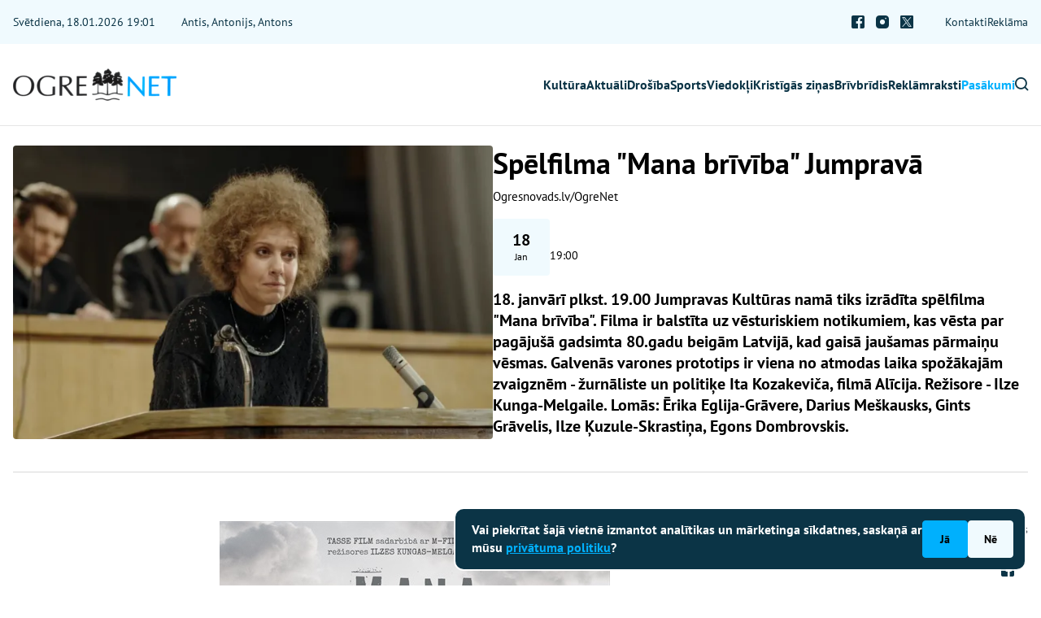

--- FILE ---
content_type: text/html; charset=UTF-8
request_url: https://www.ogrenet.lv/pasakumi/spelfilma-mana-briviba-jumprava-8534
body_size: 4990
content:
<!DOCTYPE html>
<html lang="lv">
<head>
    <meta charset="utf-8">
    <meta http-equiv="X-UA-Compatible" content="IE=edge">
    <meta name="viewport" content="width=device-width, initial-scale=1">
    <title>Spēlfilma &quot;Mana brīvība&quot; Jumpravā - OGRENET - Tava novada portāls</title>
  <meta name="description" content="18. janvārī plkst. 19.00 Jumpravas Kultūras namā tiks izrādīta spēlfilma &quot;Mana brīvība&quot;. Filma ir balstīta uz vēsturiskiem notikumiem, kas vēsta par pagājušā gadsimta 80.gadu beigām Latvijā, kad gaisā jaušamas pārmaiņu vēsmas. Galvenās varones prototips ir viena no atmodas laika spožākajām zvaigznēm - žurnāliste un ..." />
  <link rel="canonical" href="https://www.ogrenet.lv/pasakumi/spelfilma-mana-briviba-jumprava-8534" />
    <link rel="alternate" type="application/rss+xml" title="OGRENET - Tava novada portāls: Pasākumi" href="https://www.ogrenet.lv/pasakumi/rss.xml">
    <meta name="SKYPE_TOOLBAR" content="SKYPE_TOOLBAR_PARSER_COMPATIBLE" />
    <meta name="format-detection" content="telephone=no">
    <link rel="stylesheet" href="/css/compiled.min.css?1760000123" />
    <meta property="og:title" content="Spēlfilma &quot;Mana brīvība&quot; Jumpravā - OGRENET - Tava novada portāls" />
    <meta name="twitter:card" content="summary_large_image">
    <meta name="twitter:title" content="Spēlfilma &quot;Mana brīvība&quot; Jumpravā - OGRENET - Tava novada portāls" />
    <meta property="og:description" content="18. janvārī plkst. 19.00 Jumpravas Kultūras namā tiks izrādīta spēlfilma &quot;Mana brīvība&quot;. Filma ir balstīta uz vēsturiskiem notikumiem, kas vēsta par pagājušā gadsimta 80.gadu beigām Latvijā, kad gaisā jaušamas pārmaiņu vēsmas. Galvenās varones prototips ir viena no atmodas laika spožākajām zvaigznēm - žurnāliste un ..." />
    <meta name="twitter:description" content="18. janvārī plkst. 19.00 Jumpravas Kultūras namā tiks izrādīta spēlfilma &quot;Mana brīvība&quot;. Filma ir balstīta uz vēsturiskiem notikumiem, kas vēsta par pagājušā gadsimta 80.gadu beigām Latvijā, kad gaisā jaušamas pārmaiņu vēsmas. Galvenās varones prototips ir viena no atmodas laika spožākajām zvaigznēm - žurnāliste un ..." />
  <meta property="og:image" content="https://www.ogrenet.lv/cache/images/2848133145/e5be0b8634d03548f3492c899a4f46ed_1078522736.jpg" />
  <meta property="og:image:width" content="1029" />
  <meta property="og:image:height" content="630" />
  <meta name="twitter:image" content="https://www.ogrenet.lv/cache/images/2848133145/e5be0b8634d03548f3492c899a4f46ed_1078522736.jpg" />
    <meta property="og:url" content="https://www.ogrenet.lv/pasakumi/spelfilma-mana-briviba-jumprava-8534" />
    <meta name="twitter:url" content="https://www.ogrenet.lv/pasakumi/spelfilma-mana-briviba-jumprava-8534" />
            <link rel="preload" href="https://www.ogrenet.lv/fonts/pt-sans-v17-latin_latin-ext-700.woff2" as="font" type="font/woff2" crossorigin>
    <link rel="preload" href="https://www.ogrenet.lv/fonts/pt-sans-v17-latin_latin-ext-regular.woff2" as="font" type="font/woff2" crossorigin>
    <link rel="preload" href="https://www.ogrenet.lv/icons/fonts/icomoon.ttf?71gml8" as="font" type="font/ttf" crossorigin>
    <link rel="preload" href="/js/compiled.min.js?1758293332" as="script">
    <link rel="preload" href="/css/compiled.min.css?1760000123" as="style">
    <link rel="icon" type="image/png" href="/favicon-96x96.png" sizes="96x96" />
    <link rel="icon" type="image/svg+xml" href="/favicon.svg" />
    <link rel="shortcut icon" href="/favicon.ico" />
    <link rel="apple-touch-icon" sizes="180x180" href="/apple-touch-icon.png" />
    <meta name="google-site-verification" content="jtOcKQ5gNM_rOb0MIIBM9fAPh4RWKpIFfImu2AjznrY" />
    <script>
        var _paq = window._paq = window._paq || [];
        /* tracker methods like "setCustomDimension" should be called before "trackPageView" */
        _paq.push(['trackPageView']);
        _paq.push(['enableLinkTracking']);
        (function() {
            var u="//analytics.ogrenet.lv/";
            _paq.push(['setTrackerUrl', u+'matomo.php']);
            _paq.push(['setSiteId', '1']);
            var d=document, g=d.createElement('script'), s=d.getElementsByTagName('script')[0];
            g.async=true; g.src=u+'matomo.js'; s.parentNode.insertBefore(g,s);
        })();
    </script>
</head>

<body class="">
<script>
    window.dataLayer = window.dataLayer || [];
    function gtag(){dataLayer.push(arguments);}
    gtag('consent', 'default', {
        'ad_storage': 'denied',
        'analytics_storage': 'denied',
        'ad_user_data': 'denied',
        'ad_personalization': 'denied',
    });
</script>
<noscript><iframe src="//www.googletagmanager.com/ns.html?id=GTM-T73DHRZD"
        height="0" width="0" style="display:none;visibility:hidden"></iframe></noscript>
        <script>(function(w,d,s,l,i){w[l]=w[l]||[];w[l].push({'gtm.start':
        new Date().getTime(),event:'gtm.js'});var f=d.getElementsByTagName(s)[0],
        j=d.createElement(s),dl=l!='dataLayer'?'&l='+l:'';j.async=true;j.src=
        '//www.googletagmanager.com/gtm.js?id='+i+dl;f.parentNode.insertBefore(j,f);
        })(window,document,'script','dataLayer','GTM-T73DHRZD');</script>

<div class="topbar">
    <div class="container-fluid">
        <div class="topbar-inner">
            <div class="topbar-date">
    Svētdiena, 18.01.2026 19:01</div>
<div class="topbar-namedays">
    Antis, Antonijs, Antons</div>            <ul class="nav-social">
    <li><a href="https://www.facebook.com/ogrenet.lv" title="Facebook" rel="nofollow noreferrer" target="_blank"><i class="icon-facebook"></i></a></li>    <li><a href="https://www.instagram.com/ogrenet_lv" title="Instagram" rel="nofollow noreferrer" target="_blank"><i class="icon-instagram"></i></a></li>    <li><a href="https://x.com/ogrenet" title="X" rel="nofollow noreferrer" target="_blank"><i class="icon-x"></i></a></li></ul>            <ul class="nav-secondary">
                <li  class="item-1"><a href="/kontakti" title="Kontakti"  ><span>Kontakti</span></a></li><li  class="item-2"><a href="/reklama" title="Reklāma"  ><span>Reklāma</span></a></li>            </ul>
        </div>
    </div>
</div>

<div class="navbar">
    <div class="container-fluid">
        <div class="navbar-inner">
            <a href="/" title="OgreNet" class="navbar-logo">
                <img src="/img/logo-ogrenet-v2@1x.png" srcset="/img/logo-ogrenet-v2@2x.png 2x, /img/logo-ogrenet-v2@3x.png 3x" alt="OgreNet" width="201" height="40" loading="lazy">
            </a>
            <ul class="nav-secondary">
                <li  class="item-1"><a href="/kontakti" title="Kontakti"  ><span>Kontakti</span></a></li><li  class="item-2"><a href="/reklama" title="Reklāma"  ><span>Reklāma</span></a></li>            </ul>
            <button class="navbar-toggle btn btn-outline-gray" title="Izvēlne">
                <i class="icon-menu"></i>
            </button>
            <div class="navbar-wrapper">
                <div class="navbar-mobile-header">
                    <ul class="nav-social">
    <li><a href="https://www.facebook.com/ogrenet.lv" title="Facebook" rel="nofollow noreferrer" target="_blank"><i class="icon-facebook"></i></a></li>    <li><a href="https://www.instagram.com/ogrenet_lv" title="Instagram" rel="nofollow noreferrer" target="_blank"><i class="icon-instagram"></i></a></li>    <li><a href="https://x.com/ogrenet" title="X" rel="nofollow noreferrer" target="_blank"><i class="icon-x"></i></a></li></ul>                    <button class="navbar-toggle btn btn-outline-gray" title="Aizvērt">
                        <i class="icon-close"></i>
                    </button>
                </div>
                <div class="topbar-date">
    Svētdiena, 18.01.2026 19:01</div>
<div class="topbar-namedays">
    Antis, Antonijs, Antons</div>                <form action="/meklesana" class="navbar-search search-form">
                    <input type="text" name="q" value="" placeholder="Meklēt OgreNet" class="form-control">
                    <i class="icon-search"></i>
                </form>
                <ul class="nav-primary">
                    <li  class="item-1"><a href="/kultura" title="Kultūra"  ><span>Kultūra</span></a></li><li  class="item-2"><a href="/aktuali" title="Aktuāli"  ><span>Aktuāli</span></a></li><li  class="item-3"><a href="/drosiba" title="Drošība"  ><span>Drošība</span></a></li><li  class="item-4"><a href="/sports" title="Sports"  ><span>Sports</span></a></li><li  class="item-5"><a href="/viedokli" title="Viedokļi"  ><span>Viedokļi</span></a></li><li  class="item-6"><a href="/kristigas-zinas" title="Kristīgās ziņas"  ><span>Kristīgās ziņas</span></a></li><li  class="item-7"><a href="/brivbridis" title="Brīvbrīdis"  ><span>Brīvbrīdis</span></a></li><li  class="item-8"><a href="/reklamraksti" title="Reklāmraksti"  ><span>Reklāmraksti</span></a></li><li  class="active item-9"><a href="/pasakumi" title="Pasākumi"  ><span>Pasākumi</span></a></li>                    <li>
                        <a href="/meklesana" title="Meklēt OgreNet"><i class="icon-search"></i></a>
                    </li>
                </ul>
            </div>
        </div>
    </div>
</div>

<div class="navbar-backdrop"></div>


<div class="article-container first" data-id="8534" data-url="/pasakumi/spelfilma-mana-briviba-jumprava-8534" data-title="Spēlfilma &amp;quot;Mana brīvība&amp;quot; Jumpravā - OGRENET - Tava novada portāls">

    
    <div class="container-fluid">
        <div class="article-heading-block">
            <div class="article-heading-mobile">
                
<h1>Spēlfilma &quot;Mana brīvība&quot; Jumpravā</h1>
    <div class="author">
                    Ogresnovads.lv/OgreNet                </div>
    
    <span class="article-item-event-date-location">
        <span class="article-list-item-event-date">
            <span class="date">
                18                            </span>
            <span class="month">
                    Jan            </span>
        </span>
                <br/>
        19:00    </span>
                </div>
            <div class="image">
                <img src="/cache/images/2848133145/spelfilma-mana-briviba-jumprava_667271649.webp" alt="Spēlfilma &quot;Mana brīvība&quot; Jumpravā" width="720" height="720" class="img-fluid">
                <div class="image-caption">
                                    </div>
            </div>
            <div class="text">
                <div class="article-heading-desktop">
                    
<h1>Spēlfilma &quot;Mana brīvība&quot; Jumpravā</h1>
    <div class="author">
                    Ogresnovads.lv/OgreNet                </div>
    
    <span class="article-item-event-date-location">
        <span class="article-list-item-event-date">
            <span class="date">
                18                            </span>
            <span class="month">
                    Jan            </span>
        </span>
                <br/>
        19:00    </span>
                    </div>
                <p class="intro">18. janvārī plkst. 19.00 Jumpravas Kultūras namā tiks izrādīta spēlfilma "Mana brīvība". Filma ir balstīta uz vēsturiskiem notikumiem, kas vēsta par pagājušā gadsimta 80.gadu beigām Latvijā, kad gaisā jaušamas pārmaiņu vēsmas. Galvenās varones prototips ir viena no atmodas laika spožākajām zvaigznēm - žurnāliste un politiķe Ita Kozakeviča, filmā Alīcija. Režisore - Ilze Kunga-Melgaile. Lomās: Ērika Eglija-Grāvere, Darius Meškausks, Gints Grāvelis, Ilze Ķuzule-Skrastiņa, Egons Dombrovskis.</p>
            </div>
        </div>

        <div class="row gx-1 article-row">
            <div class="col-lg-4 col-xl-2 article-col-banner">
                            </div>
            <div class="col-lg-8 article-col-text">
                <div class="text-content">
                    <p><img src="/upload/content/62fbddf2eca689333b0879cd94dc6317.jpg" alt="" /></p>                </div>
            </div>
            <div class="col-lg-8 offset-lg-4 offset-xl-0 col-xl-2 article-col-share">
                <div class="article-share">
                    <div class="label">
                        Dalīties                    </div>
                                        <a class="btn btn-facebook btn-share btn-share-url" href="https://www.facebook.com/share.php?u=https%3A%2F%2Fwww.ogrenet.lv%2Fpasakumi%2Fspelfilma-mana-briviba-jumprava-8534" title="Dalīties Facebook">
                        <i class="icon-facebook"></i>
                        <span></span>
                    </a>
                    <a class="btn btn-x btn-share btn-share-url" href="https://twitter.com/share?url=https%3A%2F%2Fwww.ogrenet.lv%2Fpasakumi%2Fspelfilma-mana-briviba-jumprava-8534&amp;text=Sp%C4%93lfilma+%22Mana+br%C4%ABv%C4%ABba%22+Jumprav%C4%81" title="Dalīties X">
                        <i class="icon-x"></i>
                        <span></span>
                    </a>
                    <a href="https://www.ogrenet.lv/pasakumi/spelfilma-mana-briviba-jumprava-8534" class="btn btn-share btn-share-text" data-toggle="copy" data-value="https://www.ogrenet.lv/pasakumi/spelfilma-mana-briviba-jumprava-8534"
                       data-bs-trigger="manual"
                       data-bs-placement="top"
                    >
                        <i class="icon-copy"></i>
                        <span>
                            Kopēt saiti                        </span>
                        <span>
                            Nokopēta!                        </span>
                    </a>
                </div>
            </div>
        </div>
    </div>
</div>

<script type="application/ld+json">{"@context":"https://schema.org","@type":"NewsArticle","headline":"Spēlfilma \"Mana brīvība\" Jumpravā","url":"https://www.ogrenet.lv/pasakumi/spelfilma-mana-briviba-jumprava-8534","datePublished":"2024-01-17T21:29:11+02:00","dateModified":"2024-01-17T21:29:11+02:00","description":"18. janvārī plkst. 19.00 Jumpravas Kultūras namā tiks izrādīta spēlfilma \"Mana brīvība\". Filma ir balstīta uz vēsturiskiem notikumiem, kas vēsta par pagājušā gadsimta 80.gadu beigām Latvijā, kad gaisā jaušamas pārmaiņu vēsmas. Galvenās varones prototips ir viena no atmodas laika spožākajām zvaigznēm - žurnāliste un politiķe Ita Kozakeviča, filmā Alīcija. Režisore - Ilze Kunga-Melgaile. Lomās: Ērika Eglija-Grāvere, Darius Meškausks, Gints Grāvelis, Ilze Ķuzule-Skrastiņa, Egons Dombrovskis.","image":{"@type":"ImageObject","url":"https://www.ogrenet.lv/upload/news/e5be0b8634d03548f3492c899a4f46ed.jpg"},"author":{"@type":"Person","name":"Ogresnovads.lv/OgreNet"},"publisher":{"@type":"Organization","name":false,"url":"https://www.ogrenet.lv"},"articleSection":"Pasākumi"}</script>
    <div class="container-fluid">
        <div class="recommended-links">
            <div class="title">
                OgreNet iesaka            </div>
            <ul>
                                        <li>
                            <a href="https://www.ogresnovads.lv/" title="Ogres novada pašvaldība">Ogres novada pašvaldība</a>
                        </li>
                                                <li>
                            <a href="http://www.ovt.lv/" title="Ogres tehnikums">Ogres tehnikums</a>
                        </li>
                                                <li>
                            <a href="https://ogresslimnica.lv/" title="Ogres rajona slimnīca">Ogres rajona slimnīca</a>
                        </li>
                                                <li>
                            <a href="https://ogresslimnica.lv/" title="Ogres pansionāts">Ogres pansionāts</a>
                        </li>
                                                <li>
                            <a href="http://www.aprinkis.lv/" title="Rīgas apriņķa ziņu portāls">Rīgas apriņķa ziņu portāls</a>
                        </li>
                                                <li>
                            <a href="http://okultura.lv/" title="Ogres novada Kultūras centrs">Ogres novada Kultūras centrs</a>
                        </li>
                                                <li>
                            <a href="http://www.ovv.lv/" title="&quot;Ogres Vēstis Visiem&quot;">&quot;Ogres Vēstis Visiem&quot;</a>
                        </li>
                                                <li>
                            <a href="https://www.ogresnamsaimnieks.lv/" title="SIA &quot;Ogres Namsaimnieks&quot;">SIA &quot;Ogres Namsaimnieks&quot;</a>
                        </li>
                                    </ul>
        </div>
    </div>

<div class="footer">
    <div class="container-fluid">
        <div class="row">
            <div class="col-lg-4">
                <div class="footer-inner">
                    <a href="/" title="OgreNet" class="footer-logo">
                        <img src="/img/logo-ogrenet-v2@1x.png" srcset="/img/logo-ogrenet-v2@2x.png 2x, /img/logo-ogrenet-v2@3x.png 3x" alt="OgreNet" width="201" height="40">
                    </a>
                    <p class="footer-social-intro">
                        Sekojiet mums līdzi sociālajos medijos. Jaunākie notikumi, interesanti stāsti, izklaide un kultūra.                    </p>
                    <ul class="footer-social">
                        <li><a href="https://www.facebook.com/ogrenet.lv" title="Facebook" rel="nofollow noreferrer" target="_blank"><i class="icon-facebook"></i> ogrenet.lv</a></li><li><a href="https://www.instagram.com/ogrenet_lv" title="Instagram" rel="nofollow noreferrer" target="_blank"><i class="icon-instagram"></i> ogrenet_lv</a></li><li><a href="https://x.com/ogrenet" title="X" rel="nofollow noreferrer" target="_blank"><i class="icon-x"></i> ogrenet</a></li>                    </ul>
                    <div class="footer-email">
                        <a href="#" class="email nospam" title="lv ogrenet redaktors"></a>                    </div>
                    <div class="footer-partners">
                                                        <a href="" class="footer-partner-item" title="Latvijas pasts">                                <img src="/cache/images/2071566303/latvijas-pasts_3200339839.png" srcset="/cache/images/2071566303/latvijas-pasts_3209070172.png 2x" alt="Latvijas pasts" width="112" height="34" loading="lazy">
                                </a>
                                                                <a href="https://www.sif.gov.lv/lv/mediju-atbalsta-fonds" class="footer-partner-item" title="Mediju Atbalsta Fonds">                                <img src="/cache/images/2071566303/mediju-atbalsta-fonds_1478626524.png" srcset="/cache/images/2071566303/mediju-atbalsta-fonds_736783174.png 2x" alt="Mediju Atbalsta Fonds" width="70" height="34" loading="lazy">
                                </a>
                                                    </div>
                </div>
            </div>
            <div class="col-lg-4">
                <div class="footer-inner">
                    <div class="footer-text">
                        <div>Vēlaties izteikt savu viedokli par portālu? Pamanījāt kļūdu? Ir problēma, ko vēlaties apspriest publiski? Vēlaties iesūtīt rakstu par Jums aktuālu tēmu? Varbūt Jums vajadzīgs padoms? Rakstiet uz <a href="mailto:info@ogrenet.lv">info@ogrenet.lv</a>. Centīsimies palīdzēt!<br /><br />Izdevējs: SIA "Ogres Balss". <br />Reģ. nr.: 40103433357. <br />Juridiskā adrese: Lāčplēša iela 24</div>                    </div>
                </div>
            </div>
            <div class="col-lg-4">
                <div class="footer-inner">
                    <ul class="footer-nav">
                        <li  class="item-1"><a href="/etikas-kodeks" title="Ētikas kodeks"  ><span>Ētikas kodeks</span></a></li><li  class="item-2"><a href="/lietosanas-noteikumi" title="Lietošanas noteikumi"  ><span>Lietošanas noteikumi</span></a></li><li  class="item-3"><a href="/autortiesibas" title="Autortiesības"  ><span>Autortiesības</span></a></li>                        <li  class="item-1"><a href="/kontakti" title="Kontakti"  ><span>Kontakti</span></a></li><li  class="item-2"><a href="/reklama" title="Reklāma"  ><span>Reklāma</span></a></li>                    </ul>

                    <div class="copyright">
                        Autortiesības © Ogrenet 2026. <br />
Visas tiesības aizsargātas.                    </div>
                </div>
            </div>
        </div>
    </div>
</div>

    <div class="cookie-consent is-fixed">
        <div>
            <div>Vai piekrītat šajā vietnē izmantot analītikas un mārketinga sīkdatnes, saskaņā ar mūsu <a class="open-modal" href="/lietosanas-noteikumi" target="_blank" rel="noreferrer noopener">privātuma politiku</a>?</div>        </div>
        <div class="buttons">
            <button class="consent-accept btn btn-secondary">Jā</button>
            <button class="consent-decline btn btn-light">Nē</button>
        </div>
    </div>
    
<script type="text/javascript" src="/js/compiled.min.js?1758293332" async></script>

</body>
</html>


--- FILE ---
content_type: text/css
request_url: https://www.ogrenet.lv/css/compiled.min.css?1760000123
body_size: 27537
content:
@charset "UTF-8";@font-face{font-family:"icomoon";src:url(/icons/fonts/icomoon.ttf?71gml8)format("truetype"),url(/icons/fonts/icomoon.woff?71gml8)format("woff"),url(/icons/fonts/icomoon.svg?71gml8#icomoon)format("svg");font-weight:400;font-style:normal;font-display:block}[class*=" icon-"],[class^=icon-]{font-family:"icomoon"!important;speak:never;font-style:normal;font-weight:400;font-variant:normal;text-transform:none;line-height:1;-webkit-font-smoothing:antialiased;-moz-osx-font-smoothing:grayscale}.icon-www:before{content:""}.icon-phone:before{content:""}.icon-chevron-up:before{content:""}.icon-chevron-left:before{content:""}.icon-chevron-down:before{content:""}.icon-envelope:before{content:""}.icon-share:before{content:""}.icon-menu:before{content:""}.icon-search:before{content:""}.icon-close:before{content:""}.icon-copy:before{content:""}.icon-facebook:before{content:""}.icon-instagram:before{content:""}.icon-x:before{content:""}.icon-chevron-right:before{content:""}:root,[data-bs-theme=light]{--bs-blue:#0B3446;--bs-indigo:#6610f2;--bs-purple:#6f42c1;--bs-pink:#d63384;--bs-red:#dc3545;--bs-orange:#fd7e14;--bs-yellow:#ffc107;--bs-green:#069722;--bs-teal:#20c997;--bs-cyan:#0dcaf0;--bs-black:#000;--bs-white:#fff;--bs-gray-light:#F0FAFE;--bs-gray:#7E7E7E;--bs-gray-dark:#000;--bs-gray-100:#F0FAFE;--bs-gray-200:#e9ecef;--bs-gray-300:#D9D9D9;--bs-gray-400:#ced4da;--bs-gray-500:#7E7E7E;--bs-gray-600:#6c757d;--bs-gray-700:#495057;--bs-gray-800:#343a40;--bs-gray-900:#212529;--bs-primary:#0B3446;--bs-secondary:#00B0FD;--bs-success:#069722;--bs-danger:#dc3545;--bs-light:#F0FAFE;--bs-gray:#D9D9D9;--bs-primary-rgb:11, 52, 70;--bs-secondary-rgb:0, 176, 253;--bs-success-rgb:6, 151, 34;--bs-danger-rgb:220, 53, 69;--bs-light-rgb:240, 250, 254;--bs-gray-rgb:217, 217, 217;--bs-primary-text-emphasis:#04151c;--bs-secondary-text-emphasis:#004665;--bs-success-text-emphasis:#023c0e;--bs-info-text-emphasis:#055160;--bs-warning-text-emphasis:#664d03;--bs-danger-text-emphasis:#58151c;--bs-light-text-emphasis:#495057;--bs-dark-text-emphasis:#495057;--bs-primary-bg-subtle:#ced6da;--bs-secondary-bg-subtle:#ccefff;--bs-success-bg-subtle:#cdead3;--bs-info-bg-subtle:#cff4fc;--bs-warning-bg-subtle:#fff3cd;--bs-danger-bg-subtle:#f8d7da;--bs-light-bg-subtle:#f8fdff;--bs-dark-bg-subtle:#ced4da;--bs-primary-border-subtle:#9daeb5;--bs-secondary-border-subtle:#99dffe;--bs-success-border-subtle:#9bd5a7;--bs-info-border-subtle:#9eeaf9;--bs-warning-border-subtle:#ffe69c;--bs-danger-border-subtle:#f1aeb5;--bs-light-border-subtle:#e9ecef;--bs-dark-border-subtle:#7E7E7E;--bs-white-rgb:255, 255, 255;--bs-black-rgb:0, 0, 0;--bs-font-sans-serif:"PT Sans", system-ui, -apple-system, "Segoe UI", Roboto, "Helvetica Neue", "Noto Sans", "Liberation Sans", Arial, sans-serif, "Apple Color Emoji", "Segoe UI Emoji", "Segoe UI Symbol", "Noto Color Emoji";--bs-font-monospace:SFMono-Regular, Menlo, Monaco, Consolas, "Liberation Mono", "Courier New", monospace;--bs-gradient:linear-gradient(180deg, rgba(255, 255, 255, 0.15), rgba(255, 255, 255, 0));--bs-body-font-family:var(--bs-font-sans-serif);--bs-body-font-size:calc(0.81rem + 0.19vw);--bs-body-font-weight:400;--bs-body-line-height:1.5;--bs-body-color:#000;--bs-body-color-rgb:0, 0, 0;--bs-body-bg:#fff;--bs-body-bg-rgb:255, 255, 255;--bs-emphasis-color:#000;--bs-emphasis-color-rgb:0, 0, 0;--bs-secondary-color:rgba(0, 0, 0, 0.75);--bs-secondary-color-rgb:0, 0, 0;--bs-secondary-bg:#e9ecef;--bs-secondary-bg-rgb:233, 236, 239;--bs-tertiary-color:rgba(0, 0, 0, 0.5);--bs-tertiary-color-rgb:0, 0, 0;--bs-tertiary-bg:#F0FAFE;--bs-tertiary-bg-rgb:240, 250, 254;--bs-heading-color:inherit;--bs-link-color:#0B3446;--bs-link-color-rgb:11, 52, 70;--bs-link-decoration:none;--bs-link-hover-color:#092a38;--bs-link-hover-color-rgb:9, 42, 56;--bs-code-color:#d63384;--bs-highlight-color:#000;--bs-highlight-bg:#fff3cd;--bs-border-width:1px;--bs-border-style:solid;--bs-border-color:#D9D9D9;--bs-border-color-translucent:rgba(0, 0, 0, 0.175);--bs-border-radius:0.375rem;--bs-border-radius-sm:0.25rem;--bs-border-radius-lg:0.5rem;--bs-border-radius-xl:1rem;--bs-border-radius-xxl:2rem;--bs-border-radius-2xl:var(--bs-border-radius-xxl);--bs-border-radius-pill:50rem;--bs-box-shadow:0 0.5rem 1rem rgba(0, 0, 0, 0.15);--bs-box-shadow-sm:0 0.125rem 0.25rem rgba(0, 0, 0, 0.075);--bs-box-shadow-lg:0 1rem 3rem rgba(0, 0, 0, 0.175);--bs-box-shadow-inset:inset 0 1px 2px rgba(0, 0, 0, 0.075);--bs-focus-ring-width:0.25rem;--bs-focus-ring-opacity:0.25;--bs-focus-ring-color:rgba(11, 52, 70, 0.25);--bs-form-valid-color:#069722;--bs-form-valid-border-color:#069722;--bs-form-invalid-color:#dc3545;--bs-form-invalid-border-color:#dc3545}@media (min-width:1600px){:root,[data-bs-theme=light]{--bs-body-font-size:1rem}}*,::after,::before{box-sizing:border-box}@media (prefers-reduced-motion:no-preference){:root{scroll-behavior:smooth}}body{margin:0;font-family:var(--bs-body-font-family);font-size:var(--bs-body-font-size);font-weight:var(--bs-body-font-weight);line-height:var(--bs-body-line-height);color:var(--bs-body-color);text-align:var(--bs-body-text-align);background-color:var(--bs-body-bg);-webkit-text-size-adjust:100%;-webkit-tap-highlight-color:transparent;display:flex;flex-direction:column;min-height:100%;height:100%}hr{margin:10px 0;color:inherit;border:0;border-top:var(--bs-border-width) solid;opacity:.25}.h1,.h2,.h3,.h4,.h5,.h6,h1,h2,h3,h4,h5,h6{margin-top:0;margin-bottom:5px;font-weight:500;line-height:1.2;color:var(--bs-heading-color)}.h1,h1{font-size:calc(.885rem + 1.615vw)}@media (min-width:1600px){.h1,h1{font-size:2.5rem}}.h2,h2{font-size:calc(.845rem + .855vw)}@media (min-width:1600px){.h2,h2{font-size:1.7rem}}.h3,h3{font-size:calc(.83rem + .57vw)}@media (min-width:1600px){.h3,h3{font-size:1.4rem}}.h4,h4{font-size:calc(.825rem + .475vw)}@media (min-width:1600px){.h4,h4{font-size:1.3rem}}.h5,h5{font-size:calc(.8225rem + .4275vw)}@media (min-width:1600px){.h5,h5{font-size:1.25rem}}.h6,h6{font-size:calc(.81rem + .19vw)}@media (min-width:1600px){.h6,h6{font-size:1rem}}p{margin-top:0}abbr[title]{-webkit-text-decoration:underline dotted;text-decoration:underline dotted;cursor:help;-webkit-text-decoration-skip-ink:none;text-decoration-skip-ink:none}address{font-style:normal;line-height:inherit}ol,ul{padding-left:2rem}address,dl,ol,p,ul{margin-bottom:1rem}dl,ol,ul{margin-top:0}ol ol,ol ul,ul ol,ul ul{margin-bottom:0}dt{font-weight:700}dd{margin-bottom:.5rem;margin-left:0}blockquote,figure{margin:0 0 1rem}b,strong{font-weight:bolder}.small,small{font-size:.875em}.mark,mark{padding:.1875em;color:var(--bs-highlight-color);background-color:var(--bs-highlight-bg)}sub,sup{position:relative;font-size:.75em;line-height:0;vertical-align:baseline}sub{bottom:-.25em}sup{top:-.5em}a{color:rgba(var(--bs-link-color-rgb),var(--bs-link-opacity, 1));text-decoration:none}a:hover{--bs-link-color-rgb:var(--bs-link-hover-color-rgb)}a:not([href]):not([class]),a:not([href]):not([class]):hover{color:inherit;text-decoration:none}code,kbd,pre,samp{font-family:var(--bs-font-monospace)}samp{font-size:1em}pre{display:block;margin-top:0;margin-bottom:1rem}pre code{font-size:inherit;word-break:normal}code,kbd,pre{font-size:.875em}code{color:var(--bs-code-color);word-wrap:break-word}a>code,pre code{color:inherit}kbd{padding:.1875rem .375rem;color:var(--bs-body-bg);background-color:var(--bs-body-color);border-radius:.25rem}kbd kbd{padding:0;font-size:1em}img,svg{vertical-align:middle}table{caption-side:bottom;border-collapse:collapse}caption{padding-top:.5rem;padding-bottom:.5rem;color:var(--bs-secondary-color);text-align:left}th{text-align:inherit;text-align:-webkit-match-parent}tbody,td,tfoot,th,thead,tr{border-color:inherit;border-style:solid;border-width:0}label,output{display:inline-block}button{border-radius:0}button:focus:not(:focus-visible){outline:0}button,input,optgroup,select,textarea{margin:0;font-family:inherit;font-size:inherit;line-height:inherit}button,select{text-transform:none}[role=button]{cursor:pointer}select{word-wrap:normal}select:disabled{opacity:1}[list]:not([type=date]):not([type=datetime-local]):not([type=month]):not([type=week]):not([type=time])::-webkit-calendar-picker-indicator{display:none!important}[type=button],[type=reset],[type=submit],button{-webkit-appearance:button}.form-control-color:not(:disabled):not([readonly]),.form-control[type=file]:not(:disabled):not([readonly]),[type=button]:not(:disabled),[type=reset]:not(:disabled),[type=submit]:not(:disabled),button:not(:disabled){cursor:pointer}::-moz-focus-inner{padding:0;border-style:none}textarea{resize:vertical}fieldset{min-width:0;padding:0;margin:0;border:0}legend{float:left;width:100%;padding:0;margin-bottom:.5rem;font-size:calc(.835rem + .665vw);line-height:inherit}@media (min-width:1600px){legend{font-size:1.5rem}}legend+*{clear:left}::-webkit-datetime-edit-day-field,::-webkit-datetime-edit-fields-wrapper,::-webkit-datetime-edit-hour-field,::-webkit-datetime-edit-minute,::-webkit-datetime-edit-month-field,::-webkit-datetime-edit-text,::-webkit-datetime-edit-year-field{padding:0}::-webkit-inner-spin-button{height:auto}[type=search]{-webkit-appearance:textfield;outline-offset:-2px}::-webkit-search-decoration{-webkit-appearance:none}::-webkit-color-swatch-wrapper{padding:0}::file-selector-button{font:inherit;-webkit-appearance:button}iframe{border:0}summary{display:list-item;cursor:pointer}progress{vertical-align:baseline}[hidden]{display:none!important}.lead{font-size:calc(.8225rem + .4275vw);font-weight:300}@media (min-width:1600px){.lead{font-size:1.25rem}}.display-1,.display-2,.display-3{font-size:5rem;font-weight:900;line-height:1.2}.display-2,.display-3{font-size:4.5rem}.display-3{font-size:4rem}.display-4,.display-5,.display-6{font-size:3.5rem;font-weight:900;line-height:1.2}.display-5,.display-6{font-size:3rem}.display-6{font-size:2.5rem}.list-inline,.list-unstyled{padding-left:0;list-style:none}.list-inline-item{display:inline-block}.list-inline-item:not(:last-child){margin-right:.5rem}.initialism{font-size:.875em;text-transform:uppercase}.blockquote{margin-bottom:10px;font-size:calc(.8225rem + .4275vw)}@media (min-width:1600px){.blockquote{font-size:1.25rem}}.blockquote>:last-child{margin-bottom:0}.blockquote-footer{margin-top:-10px;margin-bottom:10px;font-size:.875em;color:#6c757d}.blockquote-footer::before{content:"— "}.img-fluid,.img-thumbnail{max-width:100%;height:auto}.img-thumbnail{padding:.25rem;background-color:var(--bs-body-bg);border:var(--bs-border-width) solid var(--bs-border-color);border-radius:var(--bs-border-radius)}.figure{display:inline-block}.figure-img{margin-bottom:5px;line-height:1}.figure-caption{font-size:.875em;color:var(--bs-secondary-color)}.container,.container-fluid,.container-lg,.container-md,.container-sm,.container-xl,.container-xxl{--bs-gutter-x:20px;--bs-gutter-y:0;width:100%;padding-right:calc(var(--bs-gutter-x)*.5*1.6);padding-left:calc(var(--bs-gutter-x)*.5*1.6);margin-right:auto;margin-left:auto}.container-fluid,.container-lg,.container-md,.container-sm,.container-xl,.container-xxl{max-width:1540px}@media (min-width:576px){.container,.container-sm{max-width:540px}}@media (min-width:768px){.container,.container-md,.container-sm{max-width:720px}}@media (min-width:992px){.container,.container-lg,.container-md,.container-sm{max-width:960px}}@media (min-width:1200px){.container,.container-lg,.container-md,.container-sm,.container-xl{max-width:1140px}}@media (min-width:1580px){.container,.container-lg,.container-md,.container-sm,.container-xl,.container-xxl{max-width:1540px}}:root{--bs-breakpoint-xs:0;--bs-breakpoint-sm:576px;--bs-breakpoint-md:768px;--bs-breakpoint-lg:992px;--bs-breakpoint-xl:1200px;--bs-breakpoint-xxl:1580px}.row{--bs-gutter-x:20px;--bs-gutter-y:0;display:flex;flex-wrap:wrap;margin-top:calc(-1*var(--bs-gutter-y));margin-right:calc(-.5*var(--bs-gutter-x));margin-left:calc(-.5*var(--bs-gutter-x))}.row>*{flex-shrink:0;width:100%;max-width:100%;padding-right:calc(var(--bs-gutter-x)*.5);padding-left:calc(var(--bs-gutter-x)*.5);margin-top:var(--bs-gutter-y)}.col{flex:1 0 0%}.row-cols-auto>*{flex:0 0 auto;width:auto}.row-cols-1>*{flex:0 0 auto;width:100%}.row-cols-2>*{flex:0 0 auto;width:50%}.row-cols-3>*{flex:0 0 auto;width:33.33333333%}.row-cols-4>*{flex:0 0 auto;width:25%}.row-cols-5>*{flex:0 0 auto;width:20%}.col-auto,.row-cols-6>*{flex:0 0 auto;width:16.66666667%}.col-auto{width:auto}.col-1,.col-2{flex:0 0 auto;width:8.33333333%}.col-2{width:16.66666667%}.col-3,.col-4{flex:0 0 auto;width:25%}.col-4{width:33.33333333%}.col-5,.col-6{flex:0 0 auto;width:41.66666667%}.col-6{width:50%}.col-7,.col-8{flex:0 0 auto;width:58.33333333%}.col-8{width:66.66666667%}.col-10,.col-9{flex:0 0 auto;width:75%}.col-10{width:83.33333333%}.col-11,.col-12{flex:0 0 auto;width:91.66666667%}.col-12{width:100%}.offset-1{margin-left:8.33333333%}.offset-2{margin-left:16.66666667%}.offset-3{margin-left:25%}.offset-4{margin-left:33.33333333%}.offset-5{margin-left:41.66666667%}.offset-6{margin-left:50%}.offset-7{margin-left:58.33333333%}.offset-8{margin-left:66.66666667%}.offset-9{margin-left:75%}.offset-10{margin-left:83.33333333%}.offset-11{margin-left:91.66666667%}.g-0,.gx-0{--bs-gutter-x:0}.g-0,.gy-0{--bs-gutter-y:0}.g-1,.gx-1{--bs-gutter-x:10px}.g-1,.gy-1{--bs-gutter-y:10px}.g-2,.gx-2{--bs-gutter-x:20px}.g-2,.gy-2{--bs-gutter-y:20px}.g-3,.gx-3{--bs-gutter-x:30px}.g-3,.gy-3{--bs-gutter-y:30px}.g-4,.gx-4{--bs-gutter-x:40px}.g-4,.gy-4{--bs-gutter-y:40px}.g-5,.gx-5{--bs-gutter-x:50px}.g-5,.gy-5{--bs-gutter-y:50px}.g-6,.gx-6{--bs-gutter-x:60px}.g-6,.gy-6{--bs-gutter-y:60px}.g-7,.gx-7{--bs-gutter-x:70px}.g-7,.gy-7{--bs-gutter-y:70px}.g-8,.gx-8{--bs-gutter-x:80px}.g-8,.gy-8{--bs-gutter-y:80px}.g-9,.gx-9{--bs-gutter-x:90px}.g-9,.gy-9{--bs-gutter-y:90px}.g-10,.gx-10{--bs-gutter-x:100px}.g-10,.gy-10{--bs-gutter-y:100px}.g-11,.gx-11{--bs-gutter-x:110px}.g-11,.gy-11{--bs-gutter-y:110px}.g-12,.gx-12{--bs-gutter-x:120px}.g-12,.gy-12{--bs-gutter-y:120px}@media (min-width:576px){.col-sm{flex:1 0 0%}.row-cols-sm-auto>*{flex:0 0 auto;width:auto}.row-cols-sm-1>*{flex:0 0 auto;width:100%}.row-cols-sm-2>*{flex:0 0 auto;width:50%}.row-cols-sm-3>*{flex:0 0 auto;width:33.33333333%}.row-cols-sm-4>*{flex:0 0 auto;width:25%}.row-cols-sm-5>*{flex:0 0 auto;width:20%}.col-sm-auto,.row-cols-sm-6>*{flex:0 0 auto;width:16.66666667%}.col-sm-auto{width:auto}.col-sm-1,.col-sm-2{flex:0 0 auto;width:8.33333333%}.col-sm-2{width:16.66666667%}.col-sm-3,.col-sm-4{flex:0 0 auto;width:25%}.col-sm-4{width:33.33333333%}.col-sm-5,.col-sm-6{flex:0 0 auto;width:41.66666667%}.col-sm-6{width:50%}.col-sm-7,.col-sm-8{flex:0 0 auto;width:58.33333333%}.col-sm-8{width:66.66666667%}.col-sm-10,.col-sm-9{flex:0 0 auto;width:75%}.col-sm-10{width:83.33333333%}.col-sm-11,.col-sm-12{flex:0 0 auto;width:91.66666667%}.col-sm-12{width:100%}.offset-sm-0{margin-left:0}.offset-sm-1{margin-left:8.33333333%}.offset-sm-2{margin-left:16.66666667%}.offset-sm-3{margin-left:25%}.offset-sm-4{margin-left:33.33333333%}.offset-sm-5{margin-left:41.66666667%}.offset-sm-6{margin-left:50%}.offset-sm-7{margin-left:58.33333333%}.offset-sm-8{margin-left:66.66666667%}.offset-sm-9{margin-left:75%}.offset-sm-10{margin-left:83.33333333%}.offset-sm-11{margin-left:91.66666667%}.g-sm-0,.gx-sm-0{--bs-gutter-x:0}.g-sm-0,.gy-sm-0{--bs-gutter-y:0}.g-sm-1,.gx-sm-1{--bs-gutter-x:10px}.g-sm-1,.gy-sm-1{--bs-gutter-y:10px}.g-sm-2,.gx-sm-2{--bs-gutter-x:20px}.g-sm-2,.gy-sm-2{--bs-gutter-y:20px}.g-sm-3,.gx-sm-3{--bs-gutter-x:30px}.g-sm-3,.gy-sm-3{--bs-gutter-y:30px}.g-sm-4,.gx-sm-4{--bs-gutter-x:40px}.g-sm-4,.gy-sm-4{--bs-gutter-y:40px}.g-sm-5,.gx-sm-5{--bs-gutter-x:50px}.g-sm-5,.gy-sm-5{--bs-gutter-y:50px}.g-sm-6,.gx-sm-6{--bs-gutter-x:60px}.g-sm-6,.gy-sm-6{--bs-gutter-y:60px}.g-sm-7,.gx-sm-7{--bs-gutter-x:70px}.g-sm-7,.gy-sm-7{--bs-gutter-y:70px}.g-sm-8,.gx-sm-8{--bs-gutter-x:80px}.g-sm-8,.gy-sm-8{--bs-gutter-y:80px}.g-sm-9,.gx-sm-9{--bs-gutter-x:90px}.g-sm-9,.gy-sm-9{--bs-gutter-y:90px}.g-sm-10,.gx-sm-10{--bs-gutter-x:100px}.g-sm-10,.gy-sm-10{--bs-gutter-y:100px}.g-sm-11,.gx-sm-11{--bs-gutter-x:110px}.g-sm-11,.gy-sm-11{--bs-gutter-y:110px}.g-sm-12,.gx-sm-12{--bs-gutter-x:120px}.g-sm-12,.gy-sm-12{--bs-gutter-y:120px}}@media (min-width:768px){.col-md{flex:1 0 0%}.row-cols-md-auto>*{flex:0 0 auto;width:auto}.row-cols-md-1>*{flex:0 0 auto;width:100%}.row-cols-md-2>*{flex:0 0 auto;width:50%}.row-cols-md-3>*{flex:0 0 auto;width:33.33333333%}.row-cols-md-4>*{flex:0 0 auto;width:25%}.row-cols-md-5>*{flex:0 0 auto;width:20%}.col-md-auto,.row-cols-md-6>*{flex:0 0 auto;width:16.66666667%}.col-md-auto{width:auto}.col-md-1,.col-md-2{flex:0 0 auto;width:8.33333333%}.col-md-2{width:16.66666667%}.col-md-3,.col-md-4{flex:0 0 auto;width:25%}.col-md-4{width:33.33333333%}.col-md-5,.col-md-6{flex:0 0 auto;width:41.66666667%}.col-md-6{width:50%}.col-md-7,.col-md-8{flex:0 0 auto;width:58.33333333%}.col-md-8{width:66.66666667%}.col-md-10,.col-md-9{flex:0 0 auto;width:75%}.col-md-10{width:83.33333333%}.col-md-11,.col-md-12{flex:0 0 auto;width:91.66666667%}.col-md-12{width:100%}.offset-md-0{margin-left:0}.offset-md-1{margin-left:8.33333333%}.offset-md-2{margin-left:16.66666667%}.offset-md-3{margin-left:25%}.offset-md-4{margin-left:33.33333333%}.offset-md-5{margin-left:41.66666667%}.offset-md-6{margin-left:50%}.offset-md-7{margin-left:58.33333333%}.offset-md-8{margin-left:66.66666667%}.offset-md-9{margin-left:75%}.offset-md-10{margin-left:83.33333333%}.offset-md-11{margin-left:91.66666667%}.g-md-0,.gx-md-0{--bs-gutter-x:0}.g-md-0,.gy-md-0{--bs-gutter-y:0}.g-md-1,.gx-md-1{--bs-gutter-x:10px}.g-md-1,.gy-md-1{--bs-gutter-y:10px}.g-md-2,.gx-md-2{--bs-gutter-x:20px}.g-md-2,.gy-md-2{--bs-gutter-y:20px}.g-md-3,.gx-md-3{--bs-gutter-x:30px}.g-md-3,.gy-md-3{--bs-gutter-y:30px}.g-md-4,.gx-md-4{--bs-gutter-x:40px}.g-md-4,.gy-md-4{--bs-gutter-y:40px}.g-md-5,.gx-md-5{--bs-gutter-x:50px}.g-md-5,.gy-md-5{--bs-gutter-y:50px}.g-md-6,.gx-md-6{--bs-gutter-x:60px}.g-md-6,.gy-md-6{--bs-gutter-y:60px}.g-md-7,.gx-md-7{--bs-gutter-x:70px}.g-md-7,.gy-md-7{--bs-gutter-y:70px}.g-md-8,.gx-md-8{--bs-gutter-x:80px}.g-md-8,.gy-md-8{--bs-gutter-y:80px}.g-md-9,.gx-md-9{--bs-gutter-x:90px}.g-md-9,.gy-md-9{--bs-gutter-y:90px}.g-md-10,.gx-md-10{--bs-gutter-x:100px}.g-md-10,.gy-md-10{--bs-gutter-y:100px}.g-md-11,.gx-md-11{--bs-gutter-x:110px}.g-md-11,.gy-md-11{--bs-gutter-y:110px}.g-md-12,.gx-md-12{--bs-gutter-x:120px}.g-md-12,.gy-md-12{--bs-gutter-y:120px}}@media (min-width:992px){.col-lg{flex:1 0 0%}.row-cols-lg-auto>*{flex:0 0 auto;width:auto}.row-cols-lg-1>*{flex:0 0 auto;width:100%}.row-cols-lg-2>*{flex:0 0 auto;width:50%}.row-cols-lg-3>*{flex:0 0 auto;width:33.33333333%}.row-cols-lg-4>*{flex:0 0 auto;width:25%}.row-cols-lg-5>*{flex:0 0 auto;width:20%}.col-lg-auto,.row-cols-lg-6>*{flex:0 0 auto;width:16.66666667%}.col-lg-auto{width:auto}.col-lg-1,.col-lg-2{flex:0 0 auto;width:8.33333333%}.col-lg-2{width:16.66666667%}.col-lg-3,.col-lg-4{flex:0 0 auto;width:25%}.col-lg-4{width:33.33333333%}.col-lg-5,.col-lg-6{flex:0 0 auto;width:41.66666667%}.col-lg-6{width:50%}.col-lg-7,.col-lg-8{flex:0 0 auto;width:58.33333333%}.col-lg-8{width:66.66666667%}.col-lg-10,.col-lg-9{flex:0 0 auto;width:75%}.col-lg-10{width:83.33333333%}.col-lg-11,.col-lg-12{flex:0 0 auto;width:91.66666667%}.col-lg-12{width:100%}.offset-lg-0{margin-left:0}.offset-lg-1{margin-left:8.33333333%}.offset-lg-2{margin-left:16.66666667%}.offset-lg-3{margin-left:25%}.offset-lg-4{margin-left:33.33333333%}.offset-lg-5{margin-left:41.66666667%}.offset-lg-6{margin-left:50%}.offset-lg-7{margin-left:58.33333333%}.offset-lg-8{margin-left:66.66666667%}.offset-lg-9{margin-left:75%}.offset-lg-10{margin-left:83.33333333%}.offset-lg-11{margin-left:91.66666667%}.g-lg-0,.gx-lg-0{--bs-gutter-x:0}.g-lg-0,.gy-lg-0{--bs-gutter-y:0}.g-lg-1,.gx-lg-1{--bs-gutter-x:10px}.g-lg-1,.gy-lg-1{--bs-gutter-y:10px}.g-lg-2,.gx-lg-2{--bs-gutter-x:20px}.g-lg-2,.gy-lg-2{--bs-gutter-y:20px}.g-lg-3,.gx-lg-3{--bs-gutter-x:30px}.g-lg-3,.gy-lg-3{--bs-gutter-y:30px}.g-lg-4,.gx-lg-4{--bs-gutter-x:40px}.g-lg-4,.gy-lg-4{--bs-gutter-y:40px}.g-lg-5,.gx-lg-5{--bs-gutter-x:50px}.g-lg-5,.gy-lg-5{--bs-gutter-y:50px}.g-lg-6,.gx-lg-6{--bs-gutter-x:60px}.g-lg-6,.gy-lg-6{--bs-gutter-y:60px}.g-lg-7,.gx-lg-7{--bs-gutter-x:70px}.g-lg-7,.gy-lg-7{--bs-gutter-y:70px}.g-lg-8,.gx-lg-8{--bs-gutter-x:80px}.g-lg-8,.gy-lg-8{--bs-gutter-y:80px}.g-lg-9,.gx-lg-9{--bs-gutter-x:90px}.g-lg-9,.gy-lg-9{--bs-gutter-y:90px}.g-lg-10,.gx-lg-10{--bs-gutter-x:100px}.g-lg-10,.gy-lg-10{--bs-gutter-y:100px}.g-lg-11,.gx-lg-11{--bs-gutter-x:110px}.g-lg-11,.gy-lg-11{--bs-gutter-y:110px}.g-lg-12,.gx-lg-12{--bs-gutter-x:120px}.g-lg-12,.gy-lg-12{--bs-gutter-y:120px}}@media (min-width:1200px){.col-xl{flex:1 0 0%}.row-cols-xl-auto>*{flex:0 0 auto;width:auto}.row-cols-xl-1>*{flex:0 0 auto;width:100%}.row-cols-xl-2>*{flex:0 0 auto;width:50%}.row-cols-xl-3>*{flex:0 0 auto;width:33.33333333%}.row-cols-xl-4>*{flex:0 0 auto;width:25%}.row-cols-xl-5>*{flex:0 0 auto;width:20%}.col-xl-auto,.row-cols-xl-6>*{flex:0 0 auto;width:16.66666667%}.col-xl-auto{width:auto}.col-xl-1,.col-xl-2{flex:0 0 auto;width:8.33333333%}.col-xl-2{width:16.66666667%}.col-xl-3,.col-xl-4{flex:0 0 auto;width:25%}.col-xl-4{width:33.33333333%}.col-xl-5,.col-xl-6{flex:0 0 auto;width:41.66666667%}.col-xl-6{width:50%}.col-xl-7,.col-xl-8{flex:0 0 auto;width:58.33333333%}.col-xl-8{width:66.66666667%}.col-xl-10,.col-xl-9{flex:0 0 auto;width:75%}.col-xl-10{width:83.33333333%}.col-xl-11,.col-xl-12{flex:0 0 auto;width:91.66666667%}.col-xl-12{width:100%}.offset-xl-0{margin-left:0}.offset-xl-1{margin-left:8.33333333%}.offset-xl-2{margin-left:16.66666667%}.offset-xl-3{margin-left:25%}.offset-xl-4{margin-left:33.33333333%}.offset-xl-5{margin-left:41.66666667%}.offset-xl-6{margin-left:50%}.offset-xl-7{margin-left:58.33333333%}.offset-xl-8{margin-left:66.66666667%}.offset-xl-9{margin-left:75%}.offset-xl-10{margin-left:83.33333333%}.offset-xl-11{margin-left:91.66666667%}.g-xl-0,.gx-xl-0{--bs-gutter-x:0}.g-xl-0,.gy-xl-0{--bs-gutter-y:0}.g-xl-1,.gx-xl-1{--bs-gutter-x:10px}.g-xl-1,.gy-xl-1{--bs-gutter-y:10px}.g-xl-2,.gx-xl-2{--bs-gutter-x:20px}.g-xl-2,.gy-xl-2{--bs-gutter-y:20px}.g-xl-3,.gx-xl-3{--bs-gutter-x:30px}.g-xl-3,.gy-xl-3{--bs-gutter-y:30px}.g-xl-4,.gx-xl-4{--bs-gutter-x:40px}.g-xl-4,.gy-xl-4{--bs-gutter-y:40px}.g-xl-5,.gx-xl-5{--bs-gutter-x:50px}.g-xl-5,.gy-xl-5{--bs-gutter-y:50px}.g-xl-6,.gx-xl-6{--bs-gutter-x:60px}.g-xl-6,.gy-xl-6{--bs-gutter-y:60px}.g-xl-7,.gx-xl-7{--bs-gutter-x:70px}.g-xl-7,.gy-xl-7{--bs-gutter-y:70px}.g-xl-8,.gx-xl-8{--bs-gutter-x:80px}.g-xl-8,.gy-xl-8{--bs-gutter-y:80px}.g-xl-9,.gx-xl-9{--bs-gutter-x:90px}.g-xl-9,.gy-xl-9{--bs-gutter-y:90px}.g-xl-10,.gx-xl-10{--bs-gutter-x:100px}.g-xl-10,.gy-xl-10{--bs-gutter-y:100px}.g-xl-11,.gx-xl-11{--bs-gutter-x:110px}.g-xl-11,.gy-xl-11{--bs-gutter-y:110px}.g-xl-12,.gx-xl-12{--bs-gutter-x:120px}.g-xl-12,.gy-xl-12{--bs-gutter-y:120px}}@media (min-width:1580px){.col-xxl{flex:1 0 0%}.row-cols-xxl-auto>*{flex:0 0 auto;width:auto}.row-cols-xxl-1>*{flex:0 0 auto;width:100%}.row-cols-xxl-2>*{flex:0 0 auto;width:50%}.row-cols-xxl-3>*{flex:0 0 auto;width:33.33333333%}.row-cols-xxl-4>*{flex:0 0 auto;width:25%}.row-cols-xxl-5>*{flex:0 0 auto;width:20%}.row-cols-xxl-6>*{flex:0 0 auto;width:16.66666667%}.col-xxl-auto{flex:0 0 auto;width:auto}.col-xxl-1,.col-xxl-2{flex:0 0 auto;width:8.33333333%}.col-xxl-2{width:16.66666667%}.col-xxl-3,.col-xxl-4{flex:0 0 auto;width:25%}.col-xxl-4{width:33.33333333%}.col-xxl-5,.col-xxl-6{flex:0 0 auto;width:41.66666667%}.col-xxl-6{width:50%}.col-xxl-7,.col-xxl-8{flex:0 0 auto;width:58.33333333%}.col-xxl-8{width:66.66666667%}.col-xxl-10,.col-xxl-9{flex:0 0 auto;width:75%}.col-xxl-10{width:83.33333333%}.col-xxl-11,.col-xxl-12{flex:0 0 auto;width:91.66666667%}.col-xxl-12{width:100%}.offset-xxl-0{margin-left:0}.offset-xxl-1{margin-left:8.33333333%}.offset-xxl-2{margin-left:16.66666667%}.offset-xxl-3{margin-left:25%}.offset-xxl-4{margin-left:33.33333333%}.offset-xxl-5{margin-left:41.66666667%}.offset-xxl-6{margin-left:50%}.offset-xxl-7{margin-left:58.33333333%}.offset-xxl-8{margin-left:66.66666667%}.offset-xxl-9{margin-left:75%}.offset-xxl-10{margin-left:83.33333333%}.offset-xxl-11{margin-left:91.66666667%}.g-xxl-0,.gx-xxl-0{--bs-gutter-x:0}.g-xxl-0,.gy-xxl-0{--bs-gutter-y:0}.g-xxl-1,.gx-xxl-1{--bs-gutter-x:10px}.g-xxl-1,.gy-xxl-1{--bs-gutter-y:10px}.g-xxl-2,.gx-xxl-2{--bs-gutter-x:20px}.g-xxl-2,.gy-xxl-2{--bs-gutter-y:20px}.g-xxl-3,.gx-xxl-3{--bs-gutter-x:30px}.g-xxl-3,.gy-xxl-3{--bs-gutter-y:30px}.g-xxl-4,.gx-xxl-4{--bs-gutter-x:40px}.g-xxl-4,.gy-xxl-4{--bs-gutter-y:40px}.g-xxl-5,.gx-xxl-5{--bs-gutter-x:50px}.g-xxl-5,.gy-xxl-5{--bs-gutter-y:50px}.g-xxl-6,.gx-xxl-6{--bs-gutter-x:60px}.g-xxl-6,.gy-xxl-6{--bs-gutter-y:60px}.g-xxl-7,.gx-xxl-7{--bs-gutter-x:70px}.g-xxl-7,.gy-xxl-7{--bs-gutter-y:70px}.g-xxl-8,.gx-xxl-8{--bs-gutter-x:80px}.g-xxl-8,.gy-xxl-8{--bs-gutter-y:80px}.g-xxl-9,.gx-xxl-9{--bs-gutter-x:90px}.g-xxl-9,.gy-xxl-9{--bs-gutter-y:90px}.g-xxl-10,.gx-xxl-10{--bs-gutter-x:100px}.g-xxl-10,.gy-xxl-10{--bs-gutter-y:100px}.g-xxl-11,.gx-xxl-11{--bs-gutter-x:110px}.g-xxl-11,.gy-xxl-11{--bs-gutter-y:110px}.g-xxl-12,.gx-xxl-12{--bs-gutter-x:120px}.g-xxl-12,.gy-xxl-12{--bs-gutter-y:120px}}.table{width:100%;margin-bottom:10px}.table,.text-content table{--bs-table-color-type:initial;--bs-table-bg-type:initial;--bs-table-color-state:initial;--bs-table-bg-state:initial;--bs-table-color:var(--bs-emphasis-color);--bs-table-bg:var(--bs-body-bg);--bs-table-border-color:var(--bs-border-color);--bs-table-accent-bg:transparent;--bs-table-striped-color:var(--bs-emphasis-color);--bs-table-striped-bg:rgba(var(--bs-emphasis-color-rgb), 0.05);--bs-table-active-color:var(--bs-emphasis-color);--bs-table-active-bg:rgba(var(--bs-emphasis-color-rgb), 0.1);--bs-table-hover-color:var(--bs-emphasis-color);--bs-table-hover-bg:rgba(var(--bs-emphasis-color-rgb), 0.075);vertical-align:top;border-color:var(--bs-table-border-color)}.table>:not(caption)>*>*,.text-content table>:not(caption)>*>*{padding:.5rem;color:var(--bs-table-color-state, var(--bs-table-color-type, var(--bs-table-color)));background-color:var(--bs-table-bg);border-bottom-width:var(--bs-border-width);box-shadow:inset 0 0 0 9999px var(--bs-table-bg-state, var(--bs-table-bg-type, var(--bs-table-accent-bg)))}.table>tbody,.text-content table>tbody{vertical-align:inherit}.table>thead,.text-content table>thead{vertical-align:bottom}.table-group-divider{border-top:calc(var(--bs-border-width)*2) solid currentcolor}.caption-top{caption-side:top}.table-sm>:not(caption)>*>*{padding:.25rem}.table-bordered>:not(caption)>*{border-width:var(--bs-border-width)0}.table-bordered>:not(caption)>*>*{border-width:0 var(--bs-border-width)}.table-borderless>:not(caption)>*>*{border-bottom-width:0}.table-borderless>:not(:first-child){border-top-width:0}.table-striped>tbody>tr:nth-of-type(odd)>*{--bs-table-color-type:var(--bs-table-striped-color);--bs-table-bg-type:var(--bs-table-striped-bg)}.table-striped-columns>:not(caption)>tr>:nth-child(even){--bs-table-color-type:var(--bs-table-striped-color);--bs-table-bg-type:var(--bs-table-striped-bg)}.table-active{--bs-table-color-state:var(--bs-table-active-color);--bs-table-bg-state:var(--bs-table-active-bg)}.table-hover>tbody>tr:hover>*{--bs-table-color-state:var(--bs-table-hover-color);--bs-table-bg-state:var(--bs-table-hover-bg)}.table-primary,.table-secondary{--bs-table-color:#000;--bs-table-striped-color:#000;--bs-table-active-color:#000;--bs-table-hover-color:#000}.table-primary{--bs-table-bg:#ced6da;--bs-table-border-color:#a5abae;--bs-table-striped-bg:#c4cbcf;--bs-table-active-bg:#b9c1c4;--bs-table-hover-bg:#bfc6ca;color:var(--bs-table-color);border-color:var(--bs-table-border-color)}.table-secondary{--bs-table-bg:#ccefff;--bs-table-border-color:#a3bfcc;--bs-table-striped-bg:#c2e3f2;--bs-table-active-bg:#b8d7e6;--bs-table-hover-bg:#bdddec}.table-info,.table-secondary,.table-success{color:var(--bs-table-color);border-color:var(--bs-table-border-color)}.table-success{--bs-table-color:#000;--bs-table-bg:#cdead3;--bs-table-border-color:#a4bba9;--bs-table-striped-bg:#c3dec8;--bs-table-striped-color:#000;--bs-table-active-bg:#b9d3be;--bs-table-active-color:#000;--bs-table-hover-bg:#bed8c3;--bs-table-hover-color:#000}.table-info{--bs-table-bg:#cff4fc;--bs-table-border-color:#a6c3ca;--bs-table-striped-bg:#c5e8ef;--bs-table-active-bg:#badce3;--bs-table-hover-bg:#bfe2e9}.table-danger,.table-info,.table-warning{--bs-table-color:#000;--bs-table-striped-color:#000;--bs-table-active-color:#000;--bs-table-hover-color:#000}.table-warning{--bs-table-bg:#fff3cd;--bs-table-border-color:#ccc2a4;--bs-table-striped-bg:#f2e7c3;--bs-table-active-bg:#e6dbb9;--bs-table-hover-bg:#ece1be;color:var(--bs-table-color);border-color:var(--bs-table-border-color)}.table-danger{--bs-table-bg:#f8d7da;--bs-table-border-color:#c6acae;--bs-table-striped-bg:#eccccf;--bs-table-active-bg:#dfc2c4;--bs-table-hover-bg:#e5c7ca}.table-danger,.table-dark,.table-light{color:var(--bs-table-color);border-color:var(--bs-table-border-color)}.table-light{--bs-table-color:#000;--bs-table-bg:#F0FAFE;--bs-table-border-color:#c0c8cb;--bs-table-striped-bg:#e4eef1;--bs-table-striped-color:#000;--bs-table-active-bg:#d8e1e5;--bs-table-active-color:#000;--bs-table-hover-bg:#dee7eb;--bs-table-hover-color:#000}.table-dark{--bs-table-color:#fff;--bs-table-bg:#212529;--bs-table-border-color:#4d5154;--bs-table-striped-bg:#2c3034;--bs-table-striped-color:#fff;--bs-table-active-bg:#373b3e;--bs-table-active-color:#fff;--bs-table-hover-bg:#323539;--bs-table-hover-color:#fff}.table-responsive{overflow-x:auto;-webkit-overflow-scrolling:touch}@media (max-width:575.98px){.table-responsive-sm{overflow-x:auto;-webkit-overflow-scrolling:touch}}@media (max-width:767.98px){.table-responsive-md{overflow-x:auto;-webkit-overflow-scrolling:touch}}@media (max-width:991.98px){.table-responsive-lg{overflow-x:auto;-webkit-overflow-scrolling:touch}}@media (max-width:1199.98px){.table-responsive-xl{overflow-x:auto;-webkit-overflow-scrolling:touch}}@media (max-width:1579.98px){.table-responsive-xxl{overflow-x:auto;-webkit-overflow-scrolling:touch}}.form-label{margin-bottom:.5rem;color:#000}.col-form-label{padding-top:calc(.875rem + var(--bs-border-width));padding-bottom:calc(.875rem + var(--bs-border-width));margin-bottom:0;font-size:inherit;line-height:1.5;color:#000}.col-form-label-lg{padding-top:calc(.5rem + var(--bs-border-width));padding-bottom:calc(.5rem + var(--bs-border-width));font-size:calc(.8225rem + .4275vw)}@media (min-width:1600px){.col-form-label-lg{font-size:1.25rem}}.col-form-label-sm{padding-top:calc(.25rem + var(--bs-border-width));padding-bottom:calc(.25rem + var(--bs-border-width));font-size:calc(.80375rem + .07125vw)}@media (min-width:1600px){.col-form-label-sm{font-size:.875rem}}.form-control{display:block;width:100%;padding:.875rem 1rem;font-size:.875rem;font-weight:400;line-height:1.5;color:var(--bs-body-color);-webkit-appearance:none;appearance:none;background-color:var(--bs-body-bg);background-clip:padding-box;border:var(--bs-border-width) solid var(--bs-border-color);border-radius:var(--bs-border-radius);transition:border-color .15s ease-in-out,box-shadow .15s ease-in-out}@media (prefers-reduced-motion:reduce){.form-control{transition:none}}.form-control[type=file],body.navbar-open{overflow:hidden}.form-control:focus{color:var(--bs-body-color);background-color:var(--bs-body-bg);border-color:#859aa3;outline:0;box-shadow:0 0 0 .25rem rgba(11,52,70,.25)}.form-control::-webkit-date-and-time-value{min-width:85px;height:1.5em;margin:0}.form-control::-webkit-datetime-edit{display:block;padding:0}.form-control::placeholder{color:var(--bs-secondary-color);opacity:1}.form-control:disabled{background-color:var(--bs-secondary-bg);opacity:1}.form-control::file-selector-button{padding:.875rem 1rem;margin:-.875rem -1rem;margin-inline-end:1rem;color:var(--bs-body-color);background-color:var(--bs-tertiary-bg);pointer-events:none;border-color:inherit;border-style:solid;border-width:0;border-inline-end-width:var(--bs-border-width);border-radius:0;transition:color .15s ease-in-out,background-color .15s ease-in-out,border-color .15s ease-in-out,box-shadow .15s ease-in-out,opacity .15s ease-in-out}@media (prefers-reduced-motion:reduce){.form-control::file-selector-button{transition:none}}.form-control:hover:not(:disabled):not([readonly])::file-selector-button{background-color:var(--bs-secondary-bg)}.form-control-plaintext{display:block;width:100%;padding:.875rem 0;margin-bottom:0;line-height:1.5;color:var(--bs-body-color);background-color:transparent;border:solid transparent;border-width:var(--bs-border-width)0}.form-control-plaintext:focus{outline:0}.form-control-plaintext.form-control-lg,.form-control-plaintext.form-control-sm{padding-right:0;padding-left:0}.form-control-sm{min-height:calc(1.5em + .5rem + calc(var(--bs-border-width)*2));padding:.25rem .5rem;font-size:calc(.80375rem + .07125vw);border-radius:var(--bs-border-radius-sm)}@media (min-width:1600px){.form-control-sm{font-size:.875rem}}.form-control-sm::file-selector-button{padding:.25rem .5rem;margin:-.25rem -.5rem;margin-inline-end:.5rem}.form-control-lg{min-height:calc(1.5em + 1rem + calc(var(--bs-border-width)*2));padding:.5rem 1rem;font-size:calc(.8225rem + .4275vw);border-radius:var(--bs-border-radius-lg)}@media (min-width:1600px){.form-control-lg{font-size:1.25rem}}.form-control-lg::file-selector-button{padding:.5rem 1rem;margin:-.5rem -1rem;margin-inline-end:1rem}textarea.form-control{min-height:calc(1.5em + 1.75rem + calc(var(--bs-border-width)*2))}textarea.form-control-sm{min-height:calc(1.5em + .5rem + calc(var(--bs-border-width)*2))}textarea.form-control-lg{min-height:calc(1.5em + 1rem + calc(var(--bs-border-width)*2))}.form-control-color{width:3rem;height:calc(1.5em + 1.75rem + calc(var(--bs-border-width)*2));padding:.875rem}.form-control-color::-moz-color-swatch{border:0!important;border-radius:var(--bs-border-radius)}.form-control-color::-webkit-color-swatch{border:0!important;border-radius:var(--bs-border-radius)}.form-control-color.form-control-sm{height:calc(1.5em + .5rem + calc(var(--bs-border-width)*2))}.form-control-color.form-control-lg{height:calc(1.5em + 1rem + calc(var(--bs-border-width)*2))}.invalid-feedback{display:none;width:100%;margin-top:.25rem;font-size:.875em;color:var(--bs-form-invalid-color)}.invalid-tooltip{position:absolute;top:100%;z-index:5;display:none;max-width:100%;padding:2.5px 5px;margin-top:.1rem;font-size:calc(.80375rem + .07125vw);color:#fff;background-color:var(--bs-danger);border-radius:var(--bs-border-radius)}@media (min-width:1600px){.invalid-tooltip{font-size:.875rem}}.is-invalid~.invalid-feedback,.is-invalid~.invalid-tooltip,.was-validated :invalid~.invalid-feedback,.was-validated :invalid~.invalid-tooltip{display:block}.form-control.is-invalid,.was-validated .form-control:invalid{border-color:var(--bs-form-invalid-border-color);padding-right:calc(1.5em + 1.75rem);background-image:url("data:image/svg+xml,%3csvg xmlns='http://www.w3.org/2000/svg' viewBox='0 0 12 12' width='12' height='12' fill='none' stroke='%23dc3545'%3e%3ccircle cx='6' cy='6' r='4.5'/%3e%3cpath stroke-linejoin='round' d='M5.8 3.6h.4L6 6.5z'/%3e%3ccircle cx='6' cy='8.2' r='.6' fill='%23dc3545' stroke='none'/%3e%3c/svg%3e");background-repeat:no-repeat;background-position:right calc(.375em + .4375rem) center;background-size:calc(.75em + .875rem) calc(.75em + .875rem)}.form-control.is-invalid:focus,.was-validated .form-control:invalid:focus{border-color:var(--bs-form-invalid-border-color);box-shadow:0 0 0 .25rem rgba(var(--bs-danger-rgb),.25)}.was-validated textarea.form-control:invalid,textarea.form-control.is-invalid{padding-right:calc(1.5em + 1.75rem);background-position:top calc(.375em + .4375rem) right calc(.375em + .4375rem)}.form-select.is-invalid,.was-validated .form-select:invalid{border-color:var(--bs-form-invalid-border-color)}.form-select.is-invalid:not([multiple]):not([size]),.form-select.is-invalid:not([multiple])[size="1"],.was-validated .form-select:invalid:not([multiple]):not([size]),.was-validated .form-select:invalid:not([multiple])[size="1"]{--bs-form-select-bg-icon:url("data:image/svg+xml,%3csvg xmlns='http://www.w3.org/2000/svg' viewBox='0 0 12 12' width='12' height='12' fill='none' stroke='%23dc3545'%3e%3ccircle cx='6' cy='6' r='4.5'/%3e%3cpath stroke-linejoin='round' d='M5.8 3.6h.4L6 6.5z'/%3e%3ccircle cx='6' cy='8.2' r='.6' fill='%23dc3545' stroke='none'/%3e%3c/svg%3e");padding-right:5.5rem;background-position:right 1rem center,center right 3rem;background-size:16px 12px,calc(.75em + .875rem) calc(.75em + .875rem)}.form-select.is-invalid:focus,.was-validated .form-select:invalid:focus{border-color:var(--bs-form-invalid-border-color);box-shadow:0 0 0 .25rem rgba(var(--bs-danger-rgb),.25)}.form-control-color.is-invalid,.was-validated .form-control-color:invalid{width:calc(3rem + calc(1.5em + 1.75rem))}.form-check-input.is-invalid,.was-validated .form-check-input:invalid{border-color:var(--bs-form-invalid-border-color)}.form-check-input.is-invalid:checked,.was-validated .form-check-input:invalid:checked{background-color:var(--bs-form-invalid-color)}.form-check-input.is-invalid:focus,.was-validated .form-check-input:invalid:focus{box-shadow:0 0 0 .25rem rgba(var(--bs-danger-rgb),.25)}.form-check-input.is-invalid~.form-check-label,.was-validated .form-check-input:invalid~.form-check-label{color:var(--bs-form-invalid-color)}.form-check-inline .form-check-input~.invalid-feedback{margin-left:.5em}.input-group>.form-control:not(:focus).is-invalid,.input-group>.form-floating:not(:focus-within).is-invalid,.input-group>.form-select:not(:focus).is-invalid,.was-validated .input-group>.form-control:not(:focus):invalid,.was-validated .input-group>.form-floating:not(:focus-within):invalid,.was-validated .input-group>.form-select:not(:focus):invalid{z-index:4}.btn,.btn-check+.btn:hover{color:var(--bs-btn-color);background-color:var(--bs-btn-bg)}.btn{--bs-btn-padding-x:1.875rem;--bs-btn-padding-y:0.875rem;--bs-btn-font-family: ;--bs-btn-font-size:calc(0.80375rem + 0.07125vw);--bs-btn-font-weight:700;--bs-btn-line-height:1.5;--bs-btn-color:var(--bs-body-color);--bs-btn-bg:transparent;--bs-btn-border-width:var(--bs-border-width);--bs-btn-border-color:transparent;--bs-btn-border-radius:30px;--bs-btn-hover-border-color:transparent;--bs-btn-box-shadow:inset 0 1px 0 rgba(255, 255, 255, 0.15), 0 1px 1px rgba(0, 0, 0, 0.075);--bs-btn-disabled-opacity:0.65;--bs-btn-focus-box-shadow:0 0 0 0.25rem rgba(var(--bs-btn-focus-shadow-rgb), .5);display:inline-flex;justify-content:center;align-items:center;padding:var(--bs-btn-padding-y) var(--bs-btn-padding-x);font-family:var(--bs-btn-font-family);font-size:var(--bs-btn-font-size);font-weight:var(--bs-btn-font-weight);line-height:var(--bs-btn-line-height);text-align:center;vertical-align:middle;cursor:pointer;-webkit-user-select:none;user-select:none;border:var(--bs-btn-border-width) solid var(--bs-btn-border-color);border-radius:var(--bs-btn-border-radius);transition:color .15s ease-in-out,background-color .15s ease-in-out,border-color .15s ease-in-out,box-shadow .15s ease-in-out,opacity .15s ease-in-out;gap:8px}@media (min-width:1600px){.btn{--bs-btn-font-size:0.875rem}}@media (prefers-reduced-motion:reduce){.btn{transition:none}}.btn:hover{color:var(--bs-btn-hover-color);background-color:var(--bs-btn-hover-bg);border-color:var(--bs-btn-hover-border-color)}.btn-check+.btn:hover{border-color:var(--bs-btn-border-color)}.btn:focus-visible{color:var(--bs-btn-hover-color);background-color:var(--bs-btn-hover-bg)}.btn-check:focus-visible+.btn,.btn:focus-visible{border-color:var(--bs-btn-hover-border-color);outline:0;box-shadow:var(--bs-btn-focus-box-shadow)}.btn-check:checked+.btn,.btn.active,.btn.show,.btn:first-child:active,:not(.btn-check)+.btn:active{color:var(--bs-btn-active-color);background-color:var(--bs-btn-active-bg);border-color:var(--bs-btn-active-border-color)}.btn-check:checked+.btn:focus-visible,.btn.active:focus-visible,.btn.show:focus-visible,.btn:first-child:active:focus-visible,:not(.btn-check)+.btn:active:focus-visible{box-shadow:var(--bs-btn-focus-box-shadow)}.btn.disabled,.btn:disabled,fieldset:disabled .btn{color:var(--bs-btn-disabled-color);pointer-events:none;background-color:var(--bs-btn-disabled-bg);border-color:var(--bs-btn-disabled-border-color);opacity:var(--bs-btn-disabled-opacity)}.btn i{font-size:16px}.btn.btn-outline-gray i{font-size:24px;margin-left:-6px}.btn.btn-outline-gray i:last-child{margin-left:0}.btn-primary{--bs-btn-color:#fff;--bs-btn-bg:#0B3446;--bs-btn-border-color:#0B3446;--bs-btn-hover-color:#fff;--bs-btn-hover-bg:#092c3c;--bs-btn-hover-border-color:#092a38;--bs-btn-focus-shadow-rgb:48, 82, 98;--bs-btn-active-color:#fff;--bs-btn-active-bg:#092a38;--bs-btn-active-border-color:#082735;--bs-btn-active-shadow:inset 0 3px 5px rgba(0, 0, 0, 0.125);--bs-btn-disabled-color:#fff;--bs-btn-disabled-bg:#0B3446;--bs-btn-disabled-border-color:#0B3446}.btn-secondary{--bs-btn-bg:#00B0FD;--bs-btn-border-color:#00B0FD;--bs-btn-hover-bg:#0096d7;--bs-btn-hover-border-color:#008dca;--bs-btn-focus-shadow-rgb:38, 188, 253;--bs-btn-active-bg:#008dca;--bs-btn-active-border-color:#0084be;--bs-btn-disabled-bg:#00B0FD;--bs-btn-disabled-border-color:#00B0FD}.btn-danger,.btn-secondary,.btn-success{--bs-btn-color:#fff;--bs-btn-hover-color:#fff;--bs-btn-active-color:#fff;--bs-btn-active-shadow:inset 0 3px 5px rgba(0, 0, 0, 0.125);--bs-btn-disabled-color:#fff}.btn-success{--bs-btn-bg:#069722;--bs-btn-border-color:#069722;--bs-btn-hover-bg:#05801d;--bs-btn-hover-border-color:#05791b;--bs-btn-focus-shadow-rgb:43, 167, 67;--bs-btn-active-bg:#05791b;--bs-btn-active-border-color:#05711a;--bs-btn-disabled-bg:#069722;--bs-btn-disabled-border-color:#069722}.btn-danger{--bs-btn-bg:#dc3545;--bs-btn-border-color:#dc3545;--bs-btn-hover-bg:#bb2d3b;--bs-btn-hover-border-color:#b02a37;--bs-btn-focus-shadow-rgb:225, 83, 97;--bs-btn-active-bg:#b02a37;--bs-btn-active-border-color:#a52834;--bs-btn-disabled-bg:#dc3545;--bs-btn-disabled-border-color:#dc3545}.btn-light{--bs-btn-color:#000;--bs-btn-bg:#F0FAFE;--bs-btn-border-color:#F0FAFE;--bs-btn-hover-color:#000;--bs-btn-hover-bg:#ccd5d8;--bs-btn-hover-border-color:#c0c8cb;--bs-btn-focus-shadow-rgb:204, 213, 216;--bs-btn-active-color:#000;--bs-btn-active-bg:#c0c8cb;--bs-btn-active-border-color:#b4bcbf;--bs-btn-disabled-color:#000;--bs-btn-disabled-bg:#F0FAFE;--bs-btn-disabled-border-color:#F0FAFE}.btn-gray,.btn-light,.btn-outline-primary{--bs-btn-active-shadow:inset 0 3px 5px rgba(0, 0, 0, 0.125)}.btn-gray{--bs-btn-color:#000;--bs-btn-bg:#D9D9D9;--bs-btn-border-color:#D9D9D9;--bs-btn-hover-color:#000;--bs-btn-hover-bg:#dfdfdf;--bs-btn-hover-border-color:#dddddd;--bs-btn-focus-shadow-rgb:184, 184, 184;--bs-btn-active-color:#000;--bs-btn-active-bg:#e1e1e1;--bs-btn-active-border-color:#dddddd;--bs-btn-disabled-color:#000;--bs-btn-disabled-bg:#D9D9D9;--bs-btn-disabled-border-color:#D9D9D9}.btn-outline-primary{--bs-btn-color:#0B3446;--bs-btn-bg:#fff;--bs-btn-border-color:#0B3446;--bs-btn-hover-bg:#0B3446;--bs-btn-hover-border-color:#0B3446;--bs-btn-focus-shadow-rgb:11, 52, 70;--bs-btn-active-bg:#0B3446;--bs-btn-active-border-color:#0B3446;--bs-btn-disabled-color:#0B3446;--bs-btn-disabled-bg:transparent;--bs-btn-disabled-border-color:#0B3446;--bs-gradient:none}.btn-outline-primary,.btn-outline-secondary,.btn-outline-success{--bs-btn-hover-color:#fff;--bs-btn-active-color:#fff}.btn-outline-secondary{--bs-btn-color:#0B3446;--bs-btn-bg:#fff;--bs-btn-border-color:#00B0FD;--bs-btn-hover-bg:#00B0FD;--bs-btn-hover-border-color:#00B0FD;--bs-btn-focus-shadow-rgb:0, 176, 253;--bs-btn-active-bg:#00B0FD;--bs-btn-active-border-color:#00B0FD;--bs-btn-active-shadow:inset 0 3px 5px rgba(0, 0, 0, 0.125);--bs-btn-disabled-color:#00B0FD;--bs-btn-disabled-bg:transparent;--bs-btn-disabled-border-color:#00B0FD;--bs-gradient:none}.btn-outline-success{--bs-btn-border-color:#069722;--bs-btn-hover-bg:#069722;--bs-btn-hover-border-color:#069722;--bs-btn-focus-shadow-rgb:6, 151, 34;--bs-btn-active-bg:#069722;--bs-btn-active-border-color:#069722;--bs-btn-disabled-color:#069722;--bs-btn-disabled-border-color:#069722}.btn-outline-danger,.btn-outline-gray,.btn-outline-light,.btn-outline-success{--bs-btn-color:#0B3446;--bs-btn-bg:#fff;--bs-btn-active-shadow:inset 0 3px 5px rgba(0, 0, 0, 0.125);--bs-btn-disabled-bg:transparent;--bs-gradient:none}.btn-outline-danger{--bs-btn-border-color:#dc3545;--bs-btn-hover-color:#fff;--bs-btn-hover-bg:#dc3545;--bs-btn-hover-border-color:#dc3545;--bs-btn-focus-shadow-rgb:220, 53, 69;--bs-btn-active-color:#fff;--bs-btn-active-bg:#dc3545;--bs-btn-active-border-color:#dc3545;--bs-btn-disabled-color:#dc3545;--bs-btn-disabled-border-color:#dc3545}.btn-outline-gray,.btn-outline-light{--bs-btn-hover-color:#000;--bs-btn-active-color:#000}.btn-outline-light{--bs-btn-border-color:#F0FAFE;--bs-btn-hover-bg:#F0FAFE;--bs-btn-hover-border-color:#F0FAFE;--bs-btn-focus-shadow-rgb:240, 250, 254;--bs-btn-active-bg:#F0FAFE;--bs-btn-active-border-color:#F0FAFE;--bs-btn-disabled-color:#F0FAFE;--bs-btn-disabled-border-color:#F0FAFE}.btn-outline-gray{--bs-btn-border-color:#D9D9D9;--bs-btn-hover-bg:#D9D9D9;--bs-btn-hover-border-color:#D9D9D9;--bs-btn-focus-shadow-rgb:217, 217, 217;--bs-btn-active-bg:#D9D9D9;--bs-btn-active-border-color:#D9D9D9;--bs-btn-disabled-color:#D9D9D9;--bs-btn-disabled-border-color:#D9D9D9}.btn-link{--bs-btn-font-weight:400;--bs-btn-color:var(--bs-link-color);--bs-btn-bg:transparent;--bs-btn-border-color:transparent;--bs-btn-hover-color:var(--bs-link-hover-color);--bs-btn-hover-border-color:transparent;--bs-btn-active-color:var(--bs-link-hover-color);--bs-btn-active-border-color:transparent;--bs-btn-disabled-color:#6c757d;--bs-btn-disabled-border-color:transparent;--bs-btn-box-shadow:0 0 0 #000;--bs-btn-focus-shadow-rgb:48, 82, 98;text-decoration:none}.btn-link:focus-visible{color:var(--bs-btn-color)}.btn-link:hover{color:var(--bs-btn-hover-color)}.btn-lg{--bs-btn-padding-y:0.5rem;--bs-btn-padding-x:1rem;--bs-btn-font-size:calc(0.8225rem + 0.4275vw);--bs-btn-border-radius:var(--bs-border-radius-lg)}@media (min-width:1600px){.btn-lg{--bs-btn-font-size:1.25rem}}.btn-sm{--bs-btn-padding-y:0.25rem;--bs-btn-padding-x:0.5rem;--bs-btn-font-size:calc(0.80375rem + 0.07125vw);--bs-btn-border-radius:var(--bs-border-radius-sm)}@media (min-width:1600px){.btn-sm{--bs-btn-font-size:0.875rem}}.pagination-wrapper{display:flex;justify-content:center;margin-top:30px}.pagination{--bs-pagination-padding-x:0.375rem;--bs-pagination-padding-y:0.375rem;--bs-pagination-font-size:calc(0.81rem + 0.19vw);--bs-pagination-color:var(--bs-link-color);--bs-pagination-bg:var(--bs-body-bg);--bs-pagination-border-width:var(--bs-border-width);--bs-pagination-border-color:var(--bs-border-color);--bs-pagination-border-radius:20px;--bs-pagination-hover-color:var(--bs-link-hover-color);--bs-pagination-hover-bg:var(--bs-tertiary-bg);--bs-pagination-hover-border-color:var(--bs-border-color);--bs-pagination-focus-color:var(--bs-link-hover-color);--bs-pagination-focus-bg:var(--bs-secondary-bg);--bs-pagination-focus-box-shadow:0 0 0 0.25rem rgba(11, 52, 70, 0.25);--bs-pagination-active-color:#00B0FD;--bs-pagination-active-bg:transparent;--bs-pagination-active-border-color:#00B0FD;--bs-pagination-disabled-color:var(--bs-secondary-color);--bs-pagination-disabled-bg:var(--bs-secondary-bg);--bs-pagination-disabled-border-color:var(--bs-border-color);display:flex;padding-left:0;list-style:none}@media (min-width:1600px){.pagination{--bs-pagination-font-size:1rem}}.page-link{position:relative;padding:var(--bs-pagination-padding-y) var(--bs-pagination-padding-x);font-size:var(--bs-pagination-font-size);color:var(--bs-pagination-color);background-color:var(--bs-pagination-bg);border:var(--bs-pagination-border-width) solid var(--bs-pagination-border-color);transition:color .15s ease-in-out,background-color .15s ease-in-out,border-color .15s ease-in-out,box-shadow .15s ease-in-out;line-height:1;height:40px;min-width:40px;display:flex;justify-content:center;align-items:center;font-weight:600;font-size:14px}@media (prefers-reduced-motion:reduce){.page-link{transition:none}}.page-link i{font-size:24px}.page-link:hover{z-index:2;color:var(--bs-pagination-hover-color);background-color:var(--bs-pagination-hover-bg);border-color:var(--bs-pagination-hover-border-color)}.page-link:focus{z-index:3;color:var(--bs-pagination-focus-color);background-color:var(--bs-pagination-focus-bg);outline:0;box-shadow:var(--bs-pagination-focus-box-shadow)}.active>.page-link,.page-link.active{z-index:3;color:var(--bs-pagination-active-color);background-color:var(--bs-pagination-active-bg);border-color:var(--bs-pagination-active-border-color)}.disabled>.page-link,.page-link.disabled{color:var(--bs-pagination-disabled-color);pointer-events:none;background-color:var(--bs-pagination-disabled-bg);border-color:var(--bs-pagination-disabled-border-color)}.page-item:not(:first-child) .page-link{margin-left:5px}.page-item .page-link{border-radius:var(--bs-pagination-border-radius)}.pagination-lg{--bs-pagination-padding-x:1.5rem;--bs-pagination-padding-y:0.75rem;--bs-pagination-font-size:calc(0.8225rem + 0.4275vw);--bs-pagination-border-radius:var(--bs-border-radius-lg)}@media (min-width:1600px){.pagination-lg{--bs-pagination-font-size:1.25rem}}.pagination-sm{--bs-pagination-padding-x:0.5rem;--bs-pagination-padding-y:0.25rem;--bs-pagination-font-size:calc(0.80375rem + 0.07125vw);--bs-pagination-border-radius:var(--bs-border-radius-sm)}@media (min-width:1600px){.pagination-sm{--bs-pagination-font-size:0.875rem}}.alert{--bs-alert-bg:transparent;--bs-alert-padding-x:10px;--bs-alert-padding-y:10px;--bs-alert-margin-bottom:1rem;--bs-alert-color:inherit;--bs-alert-border-color:transparent;--bs-alert-border:var(--bs-border-width) solid var(--bs-alert-border-color);--bs-alert-border-radius:var(--bs-border-radius);--bs-alert-link-color:inherit;position:relative;padding:var(--bs-alert-padding-y) var(--bs-alert-padding-x);margin-bottom:var(--bs-alert-margin-bottom);color:var(--bs-alert-color);background-color:var(--bs-alert-bg);border:var(--bs-alert-border);border-radius:var(--bs-alert-border-radius)}.alert-heading{color:inherit}.alert-link{font-weight:700;color:var(--bs-alert-link-color)}.alert-dismissible{padding-right:30px}.alert-dismissible .btn-close{position:absolute;top:0;right:0;z-index:2;padding:12.5px 10px}.alert-primary{--bs-alert-color:var(--bs-primary-text-emphasis);--bs-alert-bg:var(--bs-primary-bg-subtle);--bs-alert-border-color:var(--bs-primary-border-subtle);--bs-alert-link-color:var(--bs-primary-text-emphasis)}.alert-secondary{--bs-alert-color:var(--bs-secondary-text-emphasis);--bs-alert-bg:var(--bs-secondary-bg-subtle);--bs-alert-border-color:var(--bs-secondary-border-subtle);--bs-alert-link-color:var(--bs-secondary-text-emphasis)}.alert-success{--bs-alert-color:var(--bs-success-text-emphasis);--bs-alert-bg:var(--bs-success-bg-subtle);--bs-alert-border-color:var(--bs-success-border-subtle);--bs-alert-link-color:var(--bs-success-text-emphasis)}.alert-danger{--bs-alert-color:var(--bs-danger-text-emphasis);--bs-alert-bg:var(--bs-danger-bg-subtle);--bs-alert-border-color:var(--bs-danger-border-subtle);--bs-alert-link-color:var(--bs-danger-text-emphasis)}.alert-light{--bs-alert-color:var(--bs-light-text-emphasis);--bs-alert-bg:var(--bs-light-bg-subtle);--bs-alert-border-color:var(--bs-light-border-subtle);--bs-alert-link-color:var(--bs-light-text-emphasis)}.alert-gray{--bs-alert-color:var(--bs-gray-text-emphasis);--bs-alert-bg:var(--bs-gray-bg-subtle);--bs-alert-border-color:var(--bs-gray-border-subtle);--bs-alert-link-color:var(--bs-gray-text-emphasis)}.clearfix::after{display:block;clear:both;content:""}.text-bg-primary{color:#fff!important;background-color:RGBA(var(--bs-primary-rgb),var(--bs-bg-opacity, 1))!important}.text-bg-secondary{color:#fff!important;background-color:RGBA(var(--bs-secondary-rgb),var(--bs-bg-opacity, 1))!important}.text-bg-success{color:#fff!important;background-color:RGBA(var(--bs-success-rgb),var(--bs-bg-opacity, 1))!important}.text-bg-danger{color:#fff!important;background-color:RGBA(var(--bs-danger-rgb),var(--bs-bg-opacity, 1))!important}.text-bg-light{color:#000!important;background-color:RGBA(var(--bs-light-rgb),var(--bs-bg-opacity, 1))!important}.text-bg-gray{color:#000!important;background-color:RGBA(var(--bs-gray-rgb),var(--bs-bg-opacity, 1))!important}.link-primary{color:RGBA(var(--bs-primary-rgb),var(--bs-link-opacity, 1))!important;text-decoration-color:RGBA(var(--bs-primary-rgb),var(--bs-link-underline-opacity, 1))!important}.link-primary:focus,.link-primary:hover{color:RGBA(9,42,56,var(--bs-link-opacity, 1))!important;text-decoration-color:RGBA(9,42,56,var(--bs-link-underline-opacity, 1))!important}.link-secondary{color:RGBA(var(--bs-secondary-rgb),var(--bs-link-opacity, 1))!important;text-decoration-color:RGBA(var(--bs-secondary-rgb),var(--bs-link-underline-opacity, 1))!important}.link-secondary:focus,.link-secondary:hover{color:RGBA(0,141,202,var(--bs-link-opacity, 1))!important;text-decoration-color:RGBA(0,141,202,var(--bs-link-underline-opacity, 1))!important}.link-success{color:RGBA(var(--bs-success-rgb),var(--bs-link-opacity, 1))!important;text-decoration-color:RGBA(var(--bs-success-rgb),var(--bs-link-underline-opacity, 1))!important}.link-success:focus,.link-success:hover{color:RGBA(5,121,27,var(--bs-link-opacity, 1))!important;text-decoration-color:RGBA(5,121,27,var(--bs-link-underline-opacity, 1))!important}.link-danger{color:RGBA(var(--bs-danger-rgb),var(--bs-link-opacity, 1))!important;text-decoration-color:RGBA(var(--bs-danger-rgb),var(--bs-link-underline-opacity, 1))!important}.link-danger:focus,.link-danger:hover{color:RGBA(176,42,55,var(--bs-link-opacity, 1))!important;text-decoration-color:RGBA(176,42,55,var(--bs-link-underline-opacity, 1))!important}.link-light{color:RGBA(var(--bs-light-rgb),var(--bs-link-opacity, 1))!important;text-decoration-color:RGBA(var(--bs-light-rgb),var(--bs-link-underline-opacity, 1))!important}.link-light:focus,.link-light:hover{color:RGBA(243,251,254,var(--bs-link-opacity, 1))!important;text-decoration-color:RGBA(243,251,254,var(--bs-link-underline-opacity, 1))!important}.link-gray{color:RGBA(var(--bs-gray-rgb),var(--bs-link-opacity, 1))!important;text-decoration-color:RGBA(var(--bs-gray-rgb),var(--bs-link-underline-opacity, 1))!important}.link-gray:focus,.link-gray:hover{color:RGBA(225,225,225,var(--bs-link-opacity, 1))!important;text-decoration-color:RGBA(225,225,225,var(--bs-link-underline-opacity, 1))!important}.link-body-emphasis{color:RGBA(var(--bs-emphasis-color-rgb),var(--bs-link-opacity, 1))!important;text-decoration-color:RGBA(var(--bs-emphasis-color-rgb),var(--bs-link-underline-opacity, 1))!important}.link-body-emphasis:focus,.link-body-emphasis:hover{color:RGBA(var(--bs-emphasis-color-rgb),var(--bs-link-opacity, 0.75))!important;text-decoration-color:RGBA(var(--bs-emphasis-color-rgb),var(--bs-link-underline-opacity, 0.75))!important}.focus-ring:focus{outline:0;box-shadow:var(--bs-focus-ring-x, 0) var(--bs-focus-ring-y, 0) var(--bs-focus-ring-blur, 0) var(--bs-focus-ring-width) var(--bs-focus-ring-color)}.icon-link{display:inline-flex;gap:.375rem;align-items:center;text-decoration-color:rgba(var(--bs-link-color-rgb),var(--bs-link-opacity, 0.5));text-underline-offset:.25em;backface-visibility:hidden}.icon-link>.bi{flex-shrink:0;width:1em;height:1em;fill:currentcolor;transition:.2s ease-in-out transform}@media (prefers-reduced-motion:reduce){.icon-link>.bi{transition:none}}.icon-link-hover:focus-visible>.bi,.icon-link-hover:hover>.bi{transform:var(--bs-icon-link-transform, translate3d(0.25em, 0, 0))}.ratio,.ratio>*{position:relative;width:100%}.ratio::before{display:block;padding-top:var(--bs-aspect-ratio);content:""}.ratio>*{position:absolute;top:0;left:0;height:100%}.ratio-1x1{--bs-aspect-ratio:100%}.ratio-4x3{--bs-aspect-ratio:75%}.ratio-16x9{--bs-aspect-ratio:56.25%}.ratio-21x9{--bs-aspect-ratio:42.8571428571%}.ratio-tiesraides{--bs-aspect-ratio:calc(56.216216216% + 30px)}.fixed-bottom,.fixed-top{position:fixed;right:0;left:0;z-index:1030}.fixed-top{top:0}.fixed-bottom{bottom:0}.sticky-bottom,.sticky-top{position:sticky;z-index:1020}.sticky-top{top:0}.sticky-bottom{bottom:0}@media (min-width:576px){.sticky-sm-top{position:sticky;top:0;z-index:1020}.sticky-sm-bottom{position:sticky;bottom:0;z-index:1020}}@media (min-width:768px){.sticky-md-top{position:sticky;top:0;z-index:1020}.sticky-md-bottom{position:sticky;bottom:0;z-index:1020}}@media (min-width:992px){.sticky-lg-top{position:sticky;top:0;z-index:1020}.sticky-lg-bottom{position:sticky;bottom:0;z-index:1020}}@media (min-width:1200px){.sticky-xl-top{position:sticky;top:0;z-index:1020}.sticky-xl-bottom{position:sticky;bottom:0;z-index:1020}}@media (min-width:1580px){.sticky-xxl-top{position:sticky;top:0;z-index:1020}.sticky-xxl-bottom{position:sticky;bottom:0;z-index:1020}}.hstack,.vstack{display:flex;align-self:stretch}.hstack{flex-direction:row;align-items:center}.vstack{flex:1 1 auto;flex-direction:column}.visually-hidden,.visually-hidden-focusable:not(:focus):not(:focus-within){width:1px!important;height:1px!important;padding:0!important;margin:-1px!important;overflow:hidden!important;clip:rect(0,0,0,0)!important;white-space:nowrap!important;border:0!important}.visually-hidden-focusable:not(:focus):not(:focus-within):not(caption),.visually-hidden:not(caption){position:absolute!important}.stretched-link::after{position:absolute;top:0;right:0;bottom:0;left:0;z-index:1;content:""}.text-truncate{overflow:hidden;text-overflow:ellipsis;white-space:nowrap}.vr{display:inline-block;align-self:stretch;width:var(--bs-border-width);min-height:1em;background-color:currentcolor;opacity:.25}.align-baseline{vertical-align:baseline!important}.align-top{vertical-align:top!important}.align-middle{vertical-align:middle!important}.align-bottom{vertical-align:bottom!important}.align-text-bottom{vertical-align:text-bottom!important}.align-text-top{vertical-align:text-top!important}.float-start{float:left!important}.float-end{float:right!important}.float-none{float:none!important}.object-fit-contain{object-fit:contain!important}.object-fit-cover{object-fit:cover!important}.object-fit-fill{object-fit:fill!important}.object-fit-scale{object-fit:scale-down!important}.object-fit-none{object-fit:none!important}.opacity-0{opacity:0!important}.opacity-25{opacity:.25!important}.opacity-50{opacity:.5!important}.opacity-75{opacity:.75!important}.opacity-100{opacity:1!important}.overflow-auto{overflow:auto!important}.overflow-hidden{overflow:hidden!important}.overflow-visible{overflow:visible!important}.overflow-scroll{overflow:scroll!important}.overflow-x-auto{overflow-x:auto!important}.overflow-x-hidden{overflow-x:hidden!important}.overflow-x-visible{overflow-x:visible!important}.overflow-x-scroll{overflow-x:scroll!important}.overflow-y-auto{overflow-y:auto!important}.overflow-y-hidden{overflow-y:hidden!important}.overflow-y-visible{overflow-y:visible!important}.overflow-y-scroll{overflow-y:scroll!important}.d-inline{display:inline!important}.d-inline-block{display:inline-block!important}.d-block{display:block!important}.d-grid{display:grid!important}.d-inline-grid{display:inline-grid!important}.d-table{display:table!important}.d-table-row{display:table-row!important}.d-table-cell{display:table-cell!important}.d-flex{display:flex!important}.d-inline-flex{display:inline-flex!important}.d-none{display:none!important}.shadow{box-shadow:var(--bs-box-shadow)!important}.shadow-sm{box-shadow:var(--bs-box-shadow-sm)!important}.shadow-lg{box-shadow:var(--bs-box-shadow-lg)!important}.shadow-none{box-shadow:none!important}.focus-ring-primary{--bs-focus-ring-color:rgba(var(--bs-primary-rgb), var(--bs-focus-ring-opacity))}.focus-ring-secondary{--bs-focus-ring-color:rgba(var(--bs-secondary-rgb), var(--bs-focus-ring-opacity))}.focus-ring-success{--bs-focus-ring-color:rgba(var(--bs-success-rgb), var(--bs-focus-ring-opacity))}.focus-ring-danger{--bs-focus-ring-color:rgba(var(--bs-danger-rgb), var(--bs-focus-ring-opacity))}.focus-ring-light{--bs-focus-ring-color:rgba(var(--bs-light-rgb), var(--bs-focus-ring-opacity))}.focus-ring-gray{--bs-focus-ring-color:rgba(var(--bs-gray-rgb), var(--bs-focus-ring-opacity))}.position-static{position:static!important}.position-relative{position:relative!important}.position-absolute{position:absolute!important}.position-fixed{position:fixed!important}.position-sticky{position:sticky!important}.top-0{top:0!important}.top-50{top:50%!important}.top-100{top:100%!important}.bottom-0{bottom:0!important}.bottom-50{bottom:50%!important}.bottom-100{bottom:100%!important}.start-0{left:0!important}.start-50{left:50%!important}.start-100{left:100%!important}.end-0{right:0!important}.end-50{right:50%!important}.end-100{right:100%!important}.translate-middle{transform:translate(-50%,-50%)!important}.translate-middle-x{transform:translateX(-50%)!important}.translate-middle-y{transform:translateY(-50%)!important}.border{border:var(--bs-border-width) var(--bs-border-style) var(--bs-border-color)!important}.border-0{border:0!important}.border-top{border-top:var(--bs-border-width) var(--bs-border-style) var(--bs-border-color)!important}.border-top-0{border-top:0!important}.border-end{border-right:var(--bs-border-width) var(--bs-border-style) var(--bs-border-color)!important}.border-end-0{border-right:0!important}.border-bottom{border-bottom:var(--bs-border-width) var(--bs-border-style) var(--bs-border-color)!important}.border-bottom-0{border-bottom:0!important}.border-start{border-left:var(--bs-border-width) var(--bs-border-style) var(--bs-border-color)!important}.border-start-0{border-left:0!important}.border-primary,.border-secondary{--bs-border-opacity:1;border-color:rgba(var(--bs-primary-rgb),var(--bs-border-opacity))!important}.border-secondary{border-color:rgba(var(--bs-secondary-rgb),var(--bs-border-opacity))!important}.border-danger,.border-success{--bs-border-opacity:1;border-color:rgba(var(--bs-success-rgb),var(--bs-border-opacity))!important}.border-danger{border-color:rgba(var(--bs-danger-rgb),var(--bs-border-opacity))!important}.border-gray,.border-light{--bs-border-opacity:1;border-color:rgba(var(--bs-light-rgb),var(--bs-border-opacity))!important}.border-gray{border-color:rgba(var(--bs-gray-rgb),var(--bs-border-opacity))!important}.border-black,.border-white{--bs-border-opacity:1;border-color:rgba(var(--bs-black-rgb),var(--bs-border-opacity))!important}.border-white{border-color:rgba(var(--bs-white-rgb),var(--bs-border-opacity))!important}.border-primary-subtle{border-color:var(--bs-primary-border-subtle)!important}.border-secondary-subtle{border-color:var(--bs-secondary-border-subtle)!important}.border-success-subtle{border-color:var(--bs-success-border-subtle)!important}.border-info-subtle{border-color:var(--bs-info-border-subtle)!important}.border-warning-subtle{border-color:var(--bs-warning-border-subtle)!important}.border-danger-subtle{border-color:var(--bs-danger-border-subtle)!important}.border-light-subtle{border-color:var(--bs-light-border-subtle)!important}.border-dark-subtle{border-color:var(--bs-dark-border-subtle)!important}.border-1{border-width:1px!important}.border-2{border-width:2px!important}.border-3{border-width:3px!important}.border-4{border-width:4px!important}.border-5{border-width:5px!important}.border-opacity-10{--bs-border-opacity:0.1}.border-opacity-25{--bs-border-opacity:0.25}.border-opacity-50{--bs-border-opacity:0.5}.border-opacity-75{--bs-border-opacity:0.75}.border-opacity-100{--bs-border-opacity:1}.w-25{width:25%!important}.w-50{width:50%!important}.w-75{width:75%!important}.w-100{width:100%!important}.w-auto{width:auto!important}.mw-100{max-width:100%!important}.vw-100{width:100vw!important}.min-vw-100{min-width:100vw!important}.h-25{height:25%!important}.h-50{height:50%!important}.h-75{height:75%!important}.h-100{height:100%!important}.h-auto{height:auto!important}.mh-100{max-height:100%!important}.vh-100{height:100vh!important}.min-vh-100{min-height:100vh!important}.flex-fill{flex:1 1 auto!important}.flex-row{flex-direction:row!important}.flex-column{flex-direction:column!important}.flex-row-reverse{flex-direction:row-reverse!important}.flex-column-reverse{flex-direction:column-reverse!important}.flex-grow-0{flex-grow:0!important}.flex-grow-1{flex-grow:1!important}.flex-shrink-0{flex-shrink:0!important}.flex-shrink-1{flex-shrink:1!important}.flex-wrap{flex-wrap:wrap!important}.flex-nowrap{flex-wrap:nowrap!important}.flex-wrap-reverse{flex-wrap:wrap-reverse!important}.justify-content-start{justify-content:flex-start!important}.justify-content-end{justify-content:flex-end!important}.justify-content-center{justify-content:center!important}.justify-content-between{justify-content:space-between!important}.justify-content-around{justify-content:space-around!important}.justify-content-evenly{justify-content:space-evenly!important}.align-items-start{align-items:flex-start!important}.align-items-end{align-items:flex-end!important}.align-items-center{align-items:center!important}.align-items-baseline{align-items:baseline!important}.align-items-stretch{align-items:stretch!important}.align-content-start{align-content:flex-start!important}.align-content-end{align-content:flex-end!important}.align-content-center{align-content:center!important}.align-content-between{align-content:space-between!important}.align-content-around{align-content:space-around!important}.align-content-stretch{align-content:stretch!important}.align-self-auto{align-self:auto!important}.align-self-start{align-self:flex-start!important}.align-self-end{align-self:flex-end!important}.align-self-center{align-self:center!important}.align-self-baseline{align-self:baseline!important}.align-self-stretch{align-self:stretch!important}.order-first{order:-1!important}.order-0{order:0!important}.order-1{order:1!important}.order-2{order:2!important}.order-3{order:3!important}.order-4{order:4!important}.order-5{order:5!important}.order-last{order:6!important}.m-0{margin:0!important}.m-1{margin:10px!important}.m-2{margin:20px!important}.m-3{margin:30px!important}.m-4{margin:40px!important}.m-5{margin:50px!important}.m-6{margin:60px!important}.m-7{margin:70px!important}.m-8{margin:80px!important}.m-9{margin:90px!important}.m-10{margin:100px!important}.m-11{margin:110px!important}.m-12{margin:120px!important}.m-auto{margin:auto!important}.mx-0{margin-right:0!important;margin-left:0!important}.mx-1{margin-right:10px!important;margin-left:10px!important}.mx-2{margin-right:20px!important;margin-left:20px!important}.mx-3{margin-right:30px!important;margin-left:30px!important}.mx-4{margin-right:40px!important;margin-left:40px!important}.mx-5{margin-right:50px!important;margin-left:50px!important}.mx-6{margin-right:60px!important;margin-left:60px!important}.mx-7{margin-right:70px!important;margin-left:70px!important}.mx-8{margin-right:80px!important;margin-left:80px!important}.mx-9{margin-right:90px!important;margin-left:90px!important}.mx-10{margin-right:100px!important;margin-left:100px!important}.mx-11{margin-right:110px!important;margin-left:110px!important}.mx-12{margin-right:120px!important;margin-left:120px!important}.mx-auto{margin-right:auto!important;margin-left:auto!important}.my-0{margin-top:0!important;margin-bottom:0!important}.my-1{margin-top:10px!important;margin-bottom:10px!important}.my-2{margin-top:20px!important;margin-bottom:20px!important}.my-3{margin-top:30px!important;margin-bottom:30px!important}.my-4{margin-top:40px!important;margin-bottom:40px!important}.my-5{margin-top:50px!important;margin-bottom:50px!important}.my-6{margin-top:60px!important;margin-bottom:60px!important}.my-7{margin-top:70px!important;margin-bottom:70px!important}.my-8{margin-top:80px!important;margin-bottom:80px!important}.my-9{margin-top:90px!important;margin-bottom:90px!important}.my-10{margin-top:100px!important;margin-bottom:100px!important}.my-11{margin-top:110px!important;margin-bottom:110px!important}.my-12{margin-top:120px!important;margin-bottom:120px!important}.my-auto{margin-top:auto!important;margin-bottom:auto!important}.mt-0{margin-top:0!important}.mt-1{margin-top:10px!important}.mt-2{margin-top:20px!important}.mt-3{margin-top:30px!important}.mt-4{margin-top:40px!important}.mt-5{margin-top:50px!important}.mt-6{margin-top:60px!important}.mt-7{margin-top:70px!important}.mt-8{margin-top:80px!important}.mt-9{margin-top:90px!important}.mt-10{margin-top:100px!important}.mt-11{margin-top:110px!important}.mt-12{margin-top:120px!important}.mt-auto{margin-top:auto!important}.me-0{margin-right:0!important}.me-1{margin-right:10px!important}.me-2{margin-right:20px!important}.me-3{margin-right:30px!important}.me-4{margin-right:40px!important}.me-5{margin-right:50px!important}.me-6{margin-right:60px!important}.me-7{margin-right:70px!important}.me-8{margin-right:80px!important}.me-9{margin-right:90px!important}.me-10{margin-right:100px!important}.me-11{margin-right:110px!important}.me-12{margin-right:120px!important}.me-auto{margin-right:auto!important}.mb-0{margin-bottom:0!important}.mb-1{margin-bottom:10px!important}.mb-2{margin-bottom:20px!important}.mb-3{margin-bottom:30px!important}.mb-4{margin-bottom:40px!important}.mb-5{margin-bottom:50px!important}.mb-6{margin-bottom:60px!important}.mb-7{margin-bottom:70px!important}.mb-8{margin-bottom:80px!important}.mb-9{margin-bottom:90px!important}.mb-10{margin-bottom:100px!important}.mb-11{margin-bottom:110px!important}.mb-12{margin-bottom:120px!important}.mb-auto{margin-bottom:auto!important}.ms-0{margin-left:0!important}.ms-1{margin-left:10px!important}.ms-2{margin-left:20px!important}.ms-3{margin-left:30px!important}.ms-4{margin-left:40px!important}.ms-5{margin-left:50px!important}.ms-6{margin-left:60px!important}.ms-7{margin-left:70px!important}.ms-8{margin-left:80px!important}.ms-9{margin-left:90px!important}.ms-10{margin-left:100px!important}.ms-11{margin-left:110px!important}.ms-12{margin-left:120px!important}.ms-auto{margin-left:auto!important}.p-0{padding:0!important}.p-1{padding:10px!important}.p-2{padding:20px!important}.p-3{padding:30px!important}.p-4{padding:40px!important}.p-5{padding:50px!important}.p-6{padding:60px!important}.p-7{padding:70px!important}.p-8{padding:80px!important}.p-9{padding:90px!important}.p-10{padding:100px!important}.p-11{padding:110px!important}.p-12{padding:120px!important}.px-0{padding-right:0!important;padding-left:0!important}.px-1{padding-right:10px!important;padding-left:10px!important}.px-2{padding-right:20px!important;padding-left:20px!important}.px-3{padding-right:30px!important;padding-left:30px!important}.px-4{padding-right:40px!important;padding-left:40px!important}.px-5{padding-right:50px!important;padding-left:50px!important}.px-6{padding-right:60px!important;padding-left:60px!important}.px-7{padding-right:70px!important;padding-left:70px!important}.px-8{padding-right:80px!important;padding-left:80px!important}.px-9{padding-right:90px!important;padding-left:90px!important}.px-10{padding-right:100px!important;padding-left:100px!important}.px-11{padding-right:110px!important;padding-left:110px!important}.px-12{padding-right:120px!important;padding-left:120px!important}.py-0{padding-top:0!important;padding-bottom:0!important}.py-1{padding-top:10px!important;padding-bottom:10px!important}.py-2{padding-top:20px!important;padding-bottom:20px!important}.py-3{padding-top:30px!important;padding-bottom:30px!important}.py-4{padding-top:40px!important;padding-bottom:40px!important}.py-5{padding-top:50px!important;padding-bottom:50px!important}.py-6{padding-top:60px!important;padding-bottom:60px!important}.py-7{padding-top:70px!important;padding-bottom:70px!important}.py-8{padding-top:80px!important;padding-bottom:80px!important}.py-9{padding-top:90px!important;padding-bottom:90px!important}.py-10{padding-top:100px!important;padding-bottom:100px!important}.py-11{padding-top:110px!important;padding-bottom:110px!important}.py-12{padding-top:120px!important;padding-bottom:120px!important}.pt-0{padding-top:0!important}.pt-1{padding-top:10px!important}.pt-2{padding-top:20px!important}.pt-3{padding-top:30px!important}.pt-4{padding-top:40px!important}.pt-5{padding-top:50px!important}.pt-6{padding-top:60px!important}.pt-7{padding-top:70px!important}.pt-8{padding-top:80px!important}.pt-9{padding-top:90px!important}.pt-10{padding-top:100px!important}.pt-11{padding-top:110px!important}.pt-12{padding-top:120px!important}.pe-0{padding-right:0!important}.pe-1{padding-right:10px!important}.pe-2{padding-right:20px!important}.pe-3{padding-right:30px!important}.pe-4{padding-right:40px!important}.pe-5{padding-right:50px!important}.pe-6{padding-right:60px!important}.pe-7{padding-right:70px!important}.pe-8{padding-right:80px!important}.pe-9{padding-right:90px!important}.pe-10{padding-right:100px!important}.pe-11{padding-right:110px!important}.pe-12{padding-right:120px!important}.pb-0{padding-bottom:0!important}.pb-1{padding-bottom:10px!important}.pb-2{padding-bottom:20px!important}.pb-3{padding-bottom:30px!important}.pb-4{padding-bottom:40px!important}.pb-5{padding-bottom:50px!important}.pb-6{padding-bottom:60px!important}.pb-7{padding-bottom:70px!important}.pb-8{padding-bottom:80px!important}.pb-9{padding-bottom:90px!important}.pb-10{padding-bottom:100px!important}.pb-11{padding-bottom:110px!important}.pb-12{padding-bottom:120px!important}.ps-0{padding-left:0!important}.ps-1{padding-left:10px!important}.ps-2{padding-left:20px!important}.ps-3{padding-left:30px!important}.ps-4{padding-left:40px!important}.ps-5{padding-left:50px!important}.ps-6{padding-left:60px!important}.ps-7{padding-left:70px!important}.ps-8{padding-left:80px!important}.ps-9{padding-left:90px!important}.ps-10{padding-left:100px!important}.ps-11{padding-left:110px!important}.ps-12{padding-left:120px!important}.gap-0{gap:0!important}.gap-1{gap:10px!important}.gap-2{gap:20px!important}.gap-3{gap:30px!important}.gap-4{gap:40px!important}.gap-5{gap:50px!important}.gap-6{gap:60px!important}.gap-7{gap:70px!important}.gap-8{gap:80px!important}.gap-9{gap:90px!important}.gap-10{gap:100px!important}.gap-11{gap:110px!important}.gap-12{gap:120px!important}.row-gap-0{row-gap:0!important}.row-gap-1{row-gap:10px!important}.row-gap-2{row-gap:20px!important}.row-gap-3{row-gap:30px!important}.row-gap-4{row-gap:40px!important}.row-gap-5{row-gap:50px!important}.row-gap-6{row-gap:60px!important}.row-gap-7{row-gap:70px!important}.row-gap-8{row-gap:80px!important}.row-gap-9{row-gap:90px!important}.row-gap-10{row-gap:100px!important}.row-gap-11{row-gap:110px!important}.row-gap-12{row-gap:120px!important}.column-gap-0{column-gap:0!important}.column-gap-1{column-gap:10px!important}.column-gap-2{column-gap:20px!important}.column-gap-3{column-gap:30px!important}.column-gap-4{column-gap:40px!important}.column-gap-5{column-gap:50px!important}.column-gap-6{column-gap:60px!important}.column-gap-7{column-gap:70px!important}.column-gap-8{column-gap:80px!important}.column-gap-9{column-gap:90px!important}.column-gap-10{column-gap:100px!important}.column-gap-11{column-gap:110px!important}.column-gap-12{column-gap:120px!important}.font-monospace{font-family:var(--bs-font-monospace)!important}.fs-1{font-size:calc(.885rem + 1.615vw)!important}.fs-2{font-size:calc(.845rem + .855vw)!important}.fs-3{font-size:calc(.83rem + .57vw)!important}.fs-4{font-size:calc(.825rem + .475vw)!important}.fs-5{font-size:calc(.8225rem + .4275vw)!important}.fs-6{font-size:calc(.81rem + .19vw)!important}.fst-italic{font-style:italic!important}.fst-normal{font-style:normal!important}.fw-lighter{font-weight:lighter!important}.fw-light{font-weight:300!important}.fw-normal{font-weight:400!important}.fw-medium{font-weight:500!important}.fw-semibold{font-weight:600!important}.fw-bold{font-weight:700!important}.fw-bolder{font-weight:bolder!important}.lh-1{line-height:1!important}.lh-sm{line-height:1.25!important}.lh-base{line-height:1.5!important}.lh-lg{line-height:2!important}.text-start{text-align:left!important}.text-end{text-align:right!important}.text-center{text-align:center!important}.text-decoration-none{text-decoration:none!important}.text-decoration-underline{text-decoration:underline!important}.text-decoration-line-through{text-decoration:line-through!important}.text-lowercase{text-transform:lowercase!important}.text-uppercase{text-transform:uppercase!important}.text-capitalize{text-transform:capitalize!important}.text-wrap{white-space:normal!important}.text-nowrap{white-space:nowrap!important}.text-break{word-wrap:break-word!important;word-break:break-word!important}.text-primary{--bs-text-opacity:1;color:rgba(var(--bs-primary-rgb),var(--bs-text-opacity))!important}.text-secondary,.text-success{--bs-text-opacity:1;color:rgba(var(--bs-secondary-rgb),var(--bs-text-opacity))!important}.text-success{color:rgba(var(--bs-success-rgb),var(--bs-text-opacity))!important}.text-danger,.text-light{--bs-text-opacity:1;color:rgba(var(--bs-danger-rgb),var(--bs-text-opacity))!important}.text-light{color:rgba(var(--bs-light-rgb),var(--bs-text-opacity))!important}.text-black,.text-gray{--bs-text-opacity:1;color:rgba(var(--bs-gray-rgb),var(--bs-text-opacity))!important}.text-black{color:rgba(var(--bs-black-rgb),var(--bs-text-opacity))!important}.text-body,.text-white{--bs-text-opacity:1;color:rgba(var(--bs-white-rgb),var(--bs-text-opacity))!important}.text-body{color:rgba(var(--bs-body-color-rgb),var(--bs-text-opacity))!important}.text-muted{--bs-text-opacity:1;color:var(--bs-secondary-color)!important}.text-black-50,.text-white-50{--bs-text-opacity:1;color:rgba(0,0,0,.5)!important}.text-white-50{color:rgba(255,255,255,.5)!important}.text-body-secondary{--bs-text-opacity:1;color:var(--bs-secondary-color)!important}.text-body-tertiary{--bs-text-opacity:1;color:var(--bs-tertiary-color)!important}.text-body-emphasis{--bs-text-opacity:1;color:var(--bs-emphasis-color)!important}.text-reset{--bs-text-opacity:1;color:inherit!important}.text-opacity-25{--bs-text-opacity:0.25}.text-opacity-50{--bs-text-opacity:0.5}.text-opacity-75{--bs-text-opacity:0.75}.text-opacity-100{--bs-text-opacity:1}.text-primary-emphasis{color:var(--bs-primary-text-emphasis)!important}.text-secondary-emphasis{color:var(--bs-secondary-text-emphasis)!important}.text-success-emphasis{color:var(--bs-success-text-emphasis)!important}.text-info-emphasis{color:var(--bs-info-text-emphasis)!important}.text-warning-emphasis{color:var(--bs-warning-text-emphasis)!important}.text-danger-emphasis{color:var(--bs-danger-text-emphasis)!important}.text-light-emphasis{color:var(--bs-light-text-emphasis)!important}.text-dark-emphasis{color:var(--bs-dark-text-emphasis)!important}.link-opacity-10,.link-opacity-10-hover:hover{--bs-link-opacity:0.1}.link-opacity-25,.link-opacity-25-hover:hover{--bs-link-opacity:0.25}.link-opacity-50,.link-opacity-50-hover:hover{--bs-link-opacity:0.5}.link-opacity-75,.link-opacity-75-hover:hover{--bs-link-opacity:0.75}.link-opacity-100,.link-opacity-100-hover:hover{--bs-link-opacity:1}.link-offset-1,.link-offset-1-hover:hover{text-underline-offset:.125em!important}.link-offset-2,.link-offset-2-hover:hover{text-underline-offset:.25em!important}.link-offset-3,.link-offset-3-hover:hover{text-underline-offset:.375em!important}.link-underline-primary,.link-underline-secondary{--bs-link-underline-opacity:1;text-decoration-color:rgba(var(--bs-primary-rgb),var(--bs-link-underline-opacity))!important}.link-underline-secondary{text-decoration-color:rgba(var(--bs-secondary-rgb),var(--bs-link-underline-opacity))!important}.link-underline-danger,.link-underline-success{--bs-link-underline-opacity:1;text-decoration-color:rgba(var(--bs-success-rgb),var(--bs-link-underline-opacity))!important}.link-underline-danger{text-decoration-color:rgba(var(--bs-danger-rgb),var(--bs-link-underline-opacity))!important}.link-underline-gray,.link-underline-light{--bs-link-underline-opacity:1;text-decoration-color:rgba(var(--bs-light-rgb),var(--bs-link-underline-opacity))!important}.link-underline-gray{text-decoration-color:rgba(var(--bs-gray-rgb),var(--bs-link-underline-opacity))!important}.link-underline{--bs-link-underline-opacity:1;text-decoration-color:rgba(var(--bs-link-color-rgb),var(--bs-link-underline-opacity, 1))!important}.link-underline-opacity-0,.link-underline-opacity-0-hover:hover{--bs-link-underline-opacity:0}.link-underline-opacity-10,.link-underline-opacity-10-hover:hover{--bs-link-underline-opacity:0.1}.link-underline-opacity-25,.link-underline-opacity-25-hover:hover{--bs-link-underline-opacity:0.25}.link-underline-opacity-50,.link-underline-opacity-50-hover:hover{--bs-link-underline-opacity:0.5}.link-underline-opacity-75,.link-underline-opacity-75-hover:hover{--bs-link-underline-opacity:0.75}.link-underline-opacity-100,.link-underline-opacity-100-hover:hover{--bs-link-underline-opacity:1}.bg-primary{--bs-bg-opacity:1;background-color:rgba(var(--bs-primary-rgb),var(--bs-bg-opacity))!important}.bg-secondary,.bg-success{--bs-bg-opacity:1;background-color:rgba(var(--bs-secondary-rgb),var(--bs-bg-opacity))!important}.bg-success{background-color:rgba(var(--bs-success-rgb),var(--bs-bg-opacity))!important}.bg-danger,.bg-light{--bs-bg-opacity:1;background-color:rgba(var(--bs-danger-rgb),var(--bs-bg-opacity))!important}.bg-light{background-color:rgba(var(--bs-light-rgb),var(--bs-bg-opacity))!important}.bg-black,.bg-gray{--bs-bg-opacity:1;background-color:rgba(var(--bs-gray-rgb),var(--bs-bg-opacity))!important}.bg-black{background-color:rgba(var(--bs-black-rgb),var(--bs-bg-opacity))!important}.bg-body,.bg-white{--bs-bg-opacity:1;background-color:rgba(var(--bs-white-rgb),var(--bs-bg-opacity))!important}.bg-body{background-color:rgba(var(--bs-body-bg-rgb),var(--bs-bg-opacity))!important}.bg-transparent{--bs-bg-opacity:1;background-color:transparent!important}.bg-body-secondary{--bs-bg-opacity:1;background-color:rgba(var(--bs-secondary-bg-rgb),var(--bs-bg-opacity))!important}.bg-body-tertiary{--bs-bg-opacity:1;background-color:rgba(var(--bs-tertiary-bg-rgb),var(--bs-bg-opacity))!important}.bg-opacity-10{--bs-bg-opacity:0.1}.bg-opacity-25{--bs-bg-opacity:0.25}.bg-opacity-50{--bs-bg-opacity:0.5}.bg-opacity-75{--bs-bg-opacity:0.75}.bg-opacity-100{--bs-bg-opacity:1}.bg-primary-subtle{background-color:var(--bs-primary-bg-subtle)!important}.bg-secondary-subtle{background-color:var(--bs-secondary-bg-subtle)!important}.bg-success-subtle{background-color:var(--bs-success-bg-subtle)!important}.bg-info-subtle{background-color:var(--bs-info-bg-subtle)!important}.bg-warning-subtle{background-color:var(--bs-warning-bg-subtle)!important}.bg-danger-subtle{background-color:var(--bs-danger-bg-subtle)!important}.bg-light-subtle{background-color:var(--bs-light-bg-subtle)!important}.bg-dark-subtle{background-color:var(--bs-dark-bg-subtle)!important}.bg-gradient{background-image:var(--bs-gradient)!important}.user-select-all{-webkit-user-select:all!important;user-select:all!important}.user-select-auto{-webkit-user-select:auto!important;user-select:auto!important}.user-select-none{-webkit-user-select:none!important;user-select:none!important}.pe-none{pointer-events:none!important}.pe-auto{pointer-events:auto!important}.rounded{border-radius:var(--bs-border-radius)!important}.rounded-0{border-radius:0!important}.rounded-1{border-radius:var(--bs-border-radius-sm)!important}.rounded-2{border-radius:var(--bs-border-radius)!important}.rounded-3{border-radius:var(--bs-border-radius-lg)!important}.rounded-4{border-radius:var(--bs-border-radius-xl)!important}.rounded-5{border-radius:var(--bs-border-radius-xxl)!important}.rounded-circle{border-radius:50%!important}.rounded-pill{border-radius:var(--bs-border-radius-pill)!important}.rounded-top{border-top-left-radius:var(--bs-border-radius)!important;border-top-right-radius:var(--bs-border-radius)!important}.rounded-top-0{border-top-left-radius:0!important;border-top-right-radius:0!important}.rounded-top-1{border-top-left-radius:var(--bs-border-radius-sm)!important;border-top-right-radius:var(--bs-border-radius-sm)!important}.rounded-top-2{border-top-left-radius:var(--bs-border-radius)!important;border-top-right-radius:var(--bs-border-radius)!important}.rounded-top-3{border-top-left-radius:var(--bs-border-radius-lg)!important;border-top-right-radius:var(--bs-border-radius-lg)!important}.rounded-top-4{border-top-left-radius:var(--bs-border-radius-xl)!important;border-top-right-radius:var(--bs-border-radius-xl)!important}.rounded-top-5{border-top-left-radius:var(--bs-border-radius-xxl)!important;border-top-right-radius:var(--bs-border-radius-xxl)!important}.rounded-top-circle{border-top-left-radius:50%!important;border-top-right-radius:50%!important}.rounded-top-pill{border-top-left-radius:var(--bs-border-radius-pill)!important;border-top-right-radius:var(--bs-border-radius-pill)!important}.rounded-end{border-top-right-radius:var(--bs-border-radius)!important;border-bottom-right-radius:var(--bs-border-radius)!important}.rounded-end-0{border-top-right-radius:0!important;border-bottom-right-radius:0!important}.rounded-end-1{border-top-right-radius:var(--bs-border-radius-sm)!important;border-bottom-right-radius:var(--bs-border-radius-sm)!important}.rounded-end-2{border-top-right-radius:var(--bs-border-radius)!important;border-bottom-right-radius:var(--bs-border-radius)!important}.rounded-end-3{border-top-right-radius:var(--bs-border-radius-lg)!important;border-bottom-right-radius:var(--bs-border-radius-lg)!important}.rounded-end-4{border-top-right-radius:var(--bs-border-radius-xl)!important;border-bottom-right-radius:var(--bs-border-radius-xl)!important}.rounded-end-5{border-top-right-radius:var(--bs-border-radius-xxl)!important;border-bottom-right-radius:var(--bs-border-radius-xxl)!important}.rounded-end-circle{border-top-right-radius:50%!important;border-bottom-right-radius:50%!important}.rounded-end-pill{border-top-right-radius:var(--bs-border-radius-pill)!important;border-bottom-right-radius:var(--bs-border-radius-pill)!important}.rounded-bottom{border-bottom-right-radius:var(--bs-border-radius)!important;border-bottom-left-radius:var(--bs-border-radius)!important}.rounded-bottom-0{border-bottom-right-radius:0!important;border-bottom-left-radius:0!important}.rounded-bottom-1{border-bottom-right-radius:var(--bs-border-radius-sm)!important;border-bottom-left-radius:var(--bs-border-radius-sm)!important}.rounded-bottom-2{border-bottom-right-radius:var(--bs-border-radius)!important;border-bottom-left-radius:var(--bs-border-radius)!important}.rounded-bottom-3{border-bottom-right-radius:var(--bs-border-radius-lg)!important;border-bottom-left-radius:var(--bs-border-radius-lg)!important}.rounded-bottom-4{border-bottom-right-radius:var(--bs-border-radius-xl)!important;border-bottom-left-radius:var(--bs-border-radius-xl)!important}.rounded-bottom-5{border-bottom-right-radius:var(--bs-border-radius-xxl)!important;border-bottom-left-radius:var(--bs-border-radius-xxl)!important}.rounded-bottom-circle{border-bottom-right-radius:50%!important;border-bottom-left-radius:50%!important}.rounded-bottom-pill{border-bottom-right-radius:var(--bs-border-radius-pill)!important;border-bottom-left-radius:var(--bs-border-radius-pill)!important}.rounded-start{border-bottom-left-radius:var(--bs-border-radius)!important;border-top-left-radius:var(--bs-border-radius)!important}.rounded-start-0{border-bottom-left-radius:0!important;border-top-left-radius:0!important}.rounded-start-1{border-bottom-left-radius:var(--bs-border-radius-sm)!important;border-top-left-radius:var(--bs-border-radius-sm)!important}.rounded-start-2{border-bottom-left-radius:var(--bs-border-radius)!important;border-top-left-radius:var(--bs-border-radius)!important}.rounded-start-3{border-bottom-left-radius:var(--bs-border-radius-lg)!important;border-top-left-radius:var(--bs-border-radius-lg)!important}.rounded-start-4{border-bottom-left-radius:var(--bs-border-radius-xl)!important;border-top-left-radius:var(--bs-border-radius-xl)!important}.rounded-start-5{border-bottom-left-radius:var(--bs-border-radius-xxl)!important;border-top-left-radius:var(--bs-border-radius-xxl)!important}.rounded-start-circle{border-bottom-left-radius:50%!important;border-top-left-radius:50%!important}.rounded-start-pill{border-bottom-left-radius:var(--bs-border-radius-pill)!important;border-top-left-radius:var(--bs-border-radius-pill)!important}.visible{visibility:visible!important}.invisible{visibility:hidden!important}.z-n1{z-index:-1!important}.z-0{z-index:0!important}.z-1{z-index:1!important}.z-2{z-index:2!important}.z-3{z-index:3!important}@media (min-width:576px){.float-sm-start{float:left!important}.float-sm-end{float:right!important}.float-sm-none{float:none!important}.object-fit-sm-contain{object-fit:contain!important}.object-fit-sm-cover{object-fit:cover!important}.object-fit-sm-fill{object-fit:fill!important}.object-fit-sm-scale{object-fit:scale-down!important}.object-fit-sm-none{object-fit:none!important}.d-sm-inline{display:inline!important}.d-sm-inline-block{display:inline-block!important}.d-sm-block{display:block!important}.d-sm-grid{display:grid!important}.d-sm-inline-grid{display:inline-grid!important}.d-sm-table{display:table!important}.d-sm-table-row{display:table-row!important}.d-sm-table-cell{display:table-cell!important}.d-sm-flex{display:flex!important}.d-sm-inline-flex{display:inline-flex!important}.d-sm-none{display:none!important}.flex-sm-fill{flex:1 1 auto!important}.flex-sm-row{flex-direction:row!important}.flex-sm-column{flex-direction:column!important}.flex-sm-row-reverse{flex-direction:row-reverse!important}.flex-sm-column-reverse{flex-direction:column-reverse!important}.flex-sm-grow-0{flex-grow:0!important}.flex-sm-grow-1{flex-grow:1!important}.flex-sm-shrink-0{flex-shrink:0!important}.flex-sm-shrink-1{flex-shrink:1!important}.flex-sm-wrap{flex-wrap:wrap!important}.flex-sm-nowrap{flex-wrap:nowrap!important}.flex-sm-wrap-reverse{flex-wrap:wrap-reverse!important}.justify-content-sm-start{justify-content:flex-start!important}.justify-content-sm-end{justify-content:flex-end!important}.justify-content-sm-center{justify-content:center!important}.justify-content-sm-between{justify-content:space-between!important}.justify-content-sm-around{justify-content:space-around!important}.justify-content-sm-evenly{justify-content:space-evenly!important}.align-items-sm-start{align-items:flex-start!important}.align-items-sm-end{align-items:flex-end!important}.align-items-sm-center{align-items:center!important}.align-items-sm-baseline{align-items:baseline!important}.align-items-sm-stretch{align-items:stretch!important}.align-content-sm-start{align-content:flex-start!important}.align-content-sm-end{align-content:flex-end!important}.align-content-sm-center{align-content:center!important}.align-content-sm-between{align-content:space-between!important}.align-content-sm-around{align-content:space-around!important}.align-content-sm-stretch{align-content:stretch!important}.align-self-sm-auto{align-self:auto!important}.align-self-sm-start{align-self:flex-start!important}.align-self-sm-end{align-self:flex-end!important}.align-self-sm-center{align-self:center!important}.align-self-sm-baseline{align-self:baseline!important}.align-self-sm-stretch{align-self:stretch!important}.order-sm-first{order:-1!important}.order-sm-0{order:0!important}.order-sm-1{order:1!important}.order-sm-2{order:2!important}.order-sm-3{order:3!important}.order-sm-4{order:4!important}.order-sm-5{order:5!important}.order-sm-last{order:6!important}.m-sm-0{margin:0!important}.m-sm-1{margin:10px!important}.m-sm-2{margin:20px!important}.m-sm-3{margin:30px!important}.m-sm-4{margin:40px!important}.m-sm-5{margin:50px!important}.m-sm-6{margin:60px!important}.m-sm-7{margin:70px!important}.m-sm-8{margin:80px!important}.m-sm-9{margin:90px!important}.m-sm-10{margin:100px!important}.m-sm-11{margin:110px!important}.m-sm-12{margin:120px!important}.m-sm-auto{margin:auto!important}.mx-sm-0{margin-right:0!important;margin-left:0!important}.mx-sm-1{margin-right:10px!important;margin-left:10px!important}.mx-sm-2{margin-right:20px!important;margin-left:20px!important}.mx-sm-3{margin-right:30px!important;margin-left:30px!important}.mx-sm-4{margin-right:40px!important;margin-left:40px!important}.mx-sm-5{margin-right:50px!important;margin-left:50px!important}.mx-sm-6{margin-right:60px!important;margin-left:60px!important}.mx-sm-7{margin-right:70px!important;margin-left:70px!important}.mx-sm-8{margin-right:80px!important;margin-left:80px!important}.mx-sm-9{margin-right:90px!important;margin-left:90px!important}.mx-sm-10{margin-right:100px!important;margin-left:100px!important}.mx-sm-11{margin-right:110px!important;margin-left:110px!important}.mx-sm-12{margin-right:120px!important;margin-left:120px!important}.mx-sm-auto{margin-right:auto!important;margin-left:auto!important}.my-sm-0{margin-top:0!important;margin-bottom:0!important}.my-sm-1{margin-top:10px!important;margin-bottom:10px!important}.my-sm-2{margin-top:20px!important;margin-bottom:20px!important}.my-sm-3{margin-top:30px!important;margin-bottom:30px!important}.my-sm-4{margin-top:40px!important;margin-bottom:40px!important}.my-sm-5{margin-top:50px!important;margin-bottom:50px!important}.my-sm-6{margin-top:60px!important;margin-bottom:60px!important}.my-sm-7{margin-top:70px!important;margin-bottom:70px!important}.my-sm-8{margin-top:80px!important;margin-bottom:80px!important}.my-sm-9{margin-top:90px!important;margin-bottom:90px!important}.my-sm-10{margin-top:100px!important;margin-bottom:100px!important}.my-sm-11{margin-top:110px!important;margin-bottom:110px!important}.my-sm-12{margin-top:120px!important;margin-bottom:120px!important}.my-sm-auto{margin-top:auto!important;margin-bottom:auto!important}.mt-sm-0{margin-top:0!important}.mt-sm-1{margin-top:10px!important}.mt-sm-2{margin-top:20px!important}.mt-sm-3{margin-top:30px!important}.mt-sm-4{margin-top:40px!important}.mt-sm-5{margin-top:50px!important}.mt-sm-6{margin-top:60px!important}.mt-sm-7{margin-top:70px!important}.mt-sm-8{margin-top:80px!important}.mt-sm-9{margin-top:90px!important}.mt-sm-10{margin-top:100px!important}.mt-sm-11{margin-top:110px!important}.mt-sm-12{margin-top:120px!important}.mt-sm-auto{margin-top:auto!important}.me-sm-0{margin-right:0!important}.me-sm-1{margin-right:10px!important}.me-sm-2{margin-right:20px!important}.me-sm-3{margin-right:30px!important}.me-sm-4{margin-right:40px!important}.me-sm-5{margin-right:50px!important}.me-sm-6{margin-right:60px!important}.me-sm-7{margin-right:70px!important}.me-sm-8{margin-right:80px!important}.me-sm-9{margin-right:90px!important}.me-sm-10{margin-right:100px!important}.me-sm-11{margin-right:110px!important}.me-sm-12{margin-right:120px!important}.me-sm-auto{margin-right:auto!important}.mb-sm-0{margin-bottom:0!important}.mb-sm-1{margin-bottom:10px!important}.mb-sm-2{margin-bottom:20px!important}.mb-sm-3{margin-bottom:30px!important}.mb-sm-4{margin-bottom:40px!important}.mb-sm-5{margin-bottom:50px!important}.mb-sm-6{margin-bottom:60px!important}.mb-sm-7{margin-bottom:70px!important}.mb-sm-8{margin-bottom:80px!important}.mb-sm-9{margin-bottom:90px!important}.mb-sm-10{margin-bottom:100px!important}.mb-sm-11{margin-bottom:110px!important}.mb-sm-12{margin-bottom:120px!important}.mb-sm-auto{margin-bottom:auto!important}.ms-sm-0{margin-left:0!important}.ms-sm-1{margin-left:10px!important}.ms-sm-2{margin-left:20px!important}.ms-sm-3{margin-left:30px!important}.ms-sm-4{margin-left:40px!important}.ms-sm-5{margin-left:50px!important}.ms-sm-6{margin-left:60px!important}.ms-sm-7{margin-left:70px!important}.ms-sm-8{margin-left:80px!important}.ms-sm-9{margin-left:90px!important}.ms-sm-10{margin-left:100px!important}.ms-sm-11{margin-left:110px!important}.ms-sm-12{margin-left:120px!important}.ms-sm-auto{margin-left:auto!important}.p-sm-0{padding:0!important}.p-sm-1{padding:10px!important}.p-sm-2{padding:20px!important}.p-sm-3{padding:30px!important}.p-sm-4{padding:40px!important}.p-sm-5{padding:50px!important}.p-sm-6{padding:60px!important}.p-sm-7{padding:70px!important}.p-sm-8{padding:80px!important}.p-sm-9{padding:90px!important}.p-sm-10{padding:100px!important}.p-sm-11{padding:110px!important}.p-sm-12{padding:120px!important}.px-sm-0{padding-right:0!important;padding-left:0!important}.px-sm-1{padding-right:10px!important;padding-left:10px!important}.px-sm-2{padding-right:20px!important;padding-left:20px!important}.px-sm-3{padding-right:30px!important;padding-left:30px!important}.px-sm-4{padding-right:40px!important;padding-left:40px!important}.px-sm-5{padding-right:50px!important;padding-left:50px!important}.px-sm-6{padding-right:60px!important;padding-left:60px!important}.px-sm-7{padding-right:70px!important;padding-left:70px!important}.px-sm-8{padding-right:80px!important;padding-left:80px!important}.px-sm-9{padding-right:90px!important;padding-left:90px!important}.px-sm-10{padding-right:100px!important;padding-left:100px!important}.px-sm-11{padding-right:110px!important;padding-left:110px!important}.px-sm-12{padding-right:120px!important;padding-left:120px!important}.py-sm-0{padding-top:0!important;padding-bottom:0!important}.py-sm-1{padding-top:10px!important;padding-bottom:10px!important}.py-sm-2{padding-top:20px!important;padding-bottom:20px!important}.py-sm-3{padding-top:30px!important;padding-bottom:30px!important}.py-sm-4{padding-top:40px!important;padding-bottom:40px!important}.py-sm-5{padding-top:50px!important;padding-bottom:50px!important}.py-sm-6{padding-top:60px!important;padding-bottom:60px!important}.py-sm-7{padding-top:70px!important;padding-bottom:70px!important}.py-sm-8{padding-top:80px!important;padding-bottom:80px!important}.py-sm-9{padding-top:90px!important;padding-bottom:90px!important}.py-sm-10{padding-top:100px!important;padding-bottom:100px!important}.py-sm-11{padding-top:110px!important;padding-bottom:110px!important}.py-sm-12{padding-top:120px!important;padding-bottom:120px!important}.pt-sm-0{padding-top:0!important}.pt-sm-1{padding-top:10px!important}.pt-sm-2{padding-top:20px!important}.pt-sm-3{padding-top:30px!important}.pt-sm-4{padding-top:40px!important}.pt-sm-5{padding-top:50px!important}.pt-sm-6{padding-top:60px!important}.pt-sm-7{padding-top:70px!important}.pt-sm-8{padding-top:80px!important}.pt-sm-9{padding-top:90px!important}.pt-sm-10{padding-top:100px!important}.pt-sm-11{padding-top:110px!important}.pt-sm-12{padding-top:120px!important}.pe-sm-0{padding-right:0!important}.pe-sm-1{padding-right:10px!important}.pe-sm-2{padding-right:20px!important}.pe-sm-3{padding-right:30px!important}.pe-sm-4{padding-right:40px!important}.pe-sm-5{padding-right:50px!important}.pe-sm-6{padding-right:60px!important}.pe-sm-7{padding-right:70px!important}.pe-sm-8{padding-right:80px!important}.pe-sm-9{padding-right:90px!important}.pe-sm-10{padding-right:100px!important}.pe-sm-11{padding-right:110px!important}.pe-sm-12{padding-right:120px!important}.pb-sm-0{padding-bottom:0!important}.pb-sm-1{padding-bottom:10px!important}.pb-sm-2{padding-bottom:20px!important}.pb-sm-3{padding-bottom:30px!important}.pb-sm-4{padding-bottom:40px!important}.pb-sm-5{padding-bottom:50px!important}.pb-sm-6{padding-bottom:60px!important}.pb-sm-7{padding-bottom:70px!important}.pb-sm-8{padding-bottom:80px!important}.pb-sm-9{padding-bottom:90px!important}.pb-sm-10{padding-bottom:100px!important}.pb-sm-11{padding-bottom:110px!important}.pb-sm-12{padding-bottom:120px!important}.ps-sm-0{padding-left:0!important}.ps-sm-1{padding-left:10px!important}.ps-sm-2{padding-left:20px!important}.ps-sm-3{padding-left:30px!important}.ps-sm-4{padding-left:40px!important}.ps-sm-5{padding-left:50px!important}.ps-sm-6{padding-left:60px!important}.ps-sm-7{padding-left:70px!important}.ps-sm-8{padding-left:80px!important}.ps-sm-9{padding-left:90px!important}.ps-sm-10{padding-left:100px!important}.ps-sm-11{padding-left:110px!important}.ps-sm-12{padding-left:120px!important}.gap-sm-0{gap:0!important}.gap-sm-1{gap:10px!important}.gap-sm-2{gap:20px!important}.gap-sm-3{gap:30px!important}.gap-sm-4{gap:40px!important}.gap-sm-5{gap:50px!important}.gap-sm-6{gap:60px!important}.gap-sm-7{gap:70px!important}.gap-sm-8{gap:80px!important}.gap-sm-9{gap:90px!important}.gap-sm-10{gap:100px!important}.gap-sm-11{gap:110px!important}.gap-sm-12{gap:120px!important}.row-gap-sm-0{row-gap:0!important}.row-gap-sm-1{row-gap:10px!important}.row-gap-sm-2{row-gap:20px!important}.row-gap-sm-3{row-gap:30px!important}.row-gap-sm-4{row-gap:40px!important}.row-gap-sm-5{row-gap:50px!important}.row-gap-sm-6{row-gap:60px!important}.row-gap-sm-7{row-gap:70px!important}.row-gap-sm-8{row-gap:80px!important}.row-gap-sm-9{row-gap:90px!important}.row-gap-sm-10{row-gap:100px!important}.row-gap-sm-11{row-gap:110px!important}.row-gap-sm-12{row-gap:120px!important}.column-gap-sm-0{column-gap:0!important}.column-gap-sm-1{column-gap:10px!important}.column-gap-sm-2{column-gap:20px!important}.column-gap-sm-3{column-gap:30px!important}.column-gap-sm-4{column-gap:40px!important}.column-gap-sm-5{column-gap:50px!important}.column-gap-sm-6{column-gap:60px!important}.column-gap-sm-7{column-gap:70px!important}.column-gap-sm-8{column-gap:80px!important}.column-gap-sm-9{column-gap:90px!important}.column-gap-sm-10{column-gap:100px!important}.column-gap-sm-11{column-gap:110px!important}.column-gap-sm-12{column-gap:120px!important}.text-sm-start{text-align:left!important}.text-sm-end{text-align:right!important}.text-sm-center{text-align:center!important}}@media (min-width:768px){.float-md-start{float:left!important}.float-md-end{float:right!important}.float-md-none{float:none!important}.object-fit-md-contain{object-fit:contain!important}.object-fit-md-cover{object-fit:cover!important}.object-fit-md-fill{object-fit:fill!important}.object-fit-md-scale{object-fit:scale-down!important}.object-fit-md-none{object-fit:none!important}.d-md-inline{display:inline!important}.d-md-inline-block{display:inline-block!important}.d-md-block{display:block!important}.d-md-grid{display:grid!important}.d-md-inline-grid{display:inline-grid!important}.d-md-table{display:table!important}.d-md-table-row{display:table-row!important}.d-md-table-cell{display:table-cell!important}.d-md-flex{display:flex!important}.d-md-inline-flex{display:inline-flex!important}.d-md-none{display:none!important}.flex-md-fill{flex:1 1 auto!important}.flex-md-row{flex-direction:row!important}.flex-md-column{flex-direction:column!important}.flex-md-row-reverse{flex-direction:row-reverse!important}.flex-md-column-reverse{flex-direction:column-reverse!important}.flex-md-grow-0{flex-grow:0!important}.flex-md-grow-1{flex-grow:1!important}.flex-md-shrink-0{flex-shrink:0!important}.flex-md-shrink-1{flex-shrink:1!important}.flex-md-wrap{flex-wrap:wrap!important}.flex-md-nowrap{flex-wrap:nowrap!important}.flex-md-wrap-reverse{flex-wrap:wrap-reverse!important}.justify-content-md-start{justify-content:flex-start!important}.justify-content-md-end{justify-content:flex-end!important}.justify-content-md-center{justify-content:center!important}.justify-content-md-between{justify-content:space-between!important}.justify-content-md-around{justify-content:space-around!important}.justify-content-md-evenly{justify-content:space-evenly!important}.align-items-md-start{align-items:flex-start!important}.align-items-md-end{align-items:flex-end!important}.align-items-md-center{align-items:center!important}.align-items-md-baseline{align-items:baseline!important}.align-items-md-stretch{align-items:stretch!important}.align-content-md-start{align-content:flex-start!important}.align-content-md-end{align-content:flex-end!important}.align-content-md-center{align-content:center!important}.align-content-md-between{align-content:space-between!important}.align-content-md-around{align-content:space-around!important}.align-content-md-stretch{align-content:stretch!important}.align-self-md-auto{align-self:auto!important}.align-self-md-start{align-self:flex-start!important}.align-self-md-end{align-self:flex-end!important}.align-self-md-center{align-self:center!important}.align-self-md-baseline{align-self:baseline!important}.align-self-md-stretch{align-self:stretch!important}.order-md-first{order:-1!important}.order-md-0{order:0!important}.order-md-1{order:1!important}.order-md-2{order:2!important}.order-md-3{order:3!important}.order-md-4{order:4!important}.order-md-5{order:5!important}.order-md-last{order:6!important}.m-md-0{margin:0!important}.m-md-1{margin:10px!important}.m-md-2{margin:20px!important}.m-md-3{margin:30px!important}.m-md-4{margin:40px!important}.m-md-5{margin:50px!important}.m-md-6{margin:60px!important}.m-md-7{margin:70px!important}.m-md-8{margin:80px!important}.m-md-9{margin:90px!important}.m-md-10{margin:100px!important}.m-md-11{margin:110px!important}.m-md-12{margin:120px!important}.m-md-auto{margin:auto!important}.mx-md-0{margin-right:0!important;margin-left:0!important}.mx-md-1{margin-right:10px!important;margin-left:10px!important}.mx-md-2{margin-right:20px!important;margin-left:20px!important}.mx-md-3{margin-right:30px!important;margin-left:30px!important}.mx-md-4{margin-right:40px!important;margin-left:40px!important}.mx-md-5{margin-right:50px!important;margin-left:50px!important}.mx-md-6{margin-right:60px!important;margin-left:60px!important}.mx-md-7{margin-right:70px!important;margin-left:70px!important}.mx-md-8{margin-right:80px!important;margin-left:80px!important}.mx-md-9{margin-right:90px!important;margin-left:90px!important}.mx-md-10{margin-right:100px!important;margin-left:100px!important}.mx-md-11{margin-right:110px!important;margin-left:110px!important}.mx-md-12{margin-right:120px!important;margin-left:120px!important}.mx-md-auto{margin-right:auto!important;margin-left:auto!important}.my-md-0{margin-top:0!important;margin-bottom:0!important}.my-md-1{margin-top:10px!important;margin-bottom:10px!important}.my-md-2{margin-top:20px!important;margin-bottom:20px!important}.my-md-3{margin-top:30px!important;margin-bottom:30px!important}.my-md-4{margin-top:40px!important;margin-bottom:40px!important}.my-md-5{margin-top:50px!important;margin-bottom:50px!important}.my-md-6{margin-top:60px!important;margin-bottom:60px!important}.my-md-7{margin-top:70px!important;margin-bottom:70px!important}.my-md-8{margin-top:80px!important;margin-bottom:80px!important}.my-md-9{margin-top:90px!important;margin-bottom:90px!important}.my-md-10{margin-top:100px!important;margin-bottom:100px!important}.my-md-11{margin-top:110px!important;margin-bottom:110px!important}.my-md-12{margin-top:120px!important;margin-bottom:120px!important}.my-md-auto{margin-top:auto!important;margin-bottom:auto!important}.mt-md-0{margin-top:0!important}.mt-md-1{margin-top:10px!important}.mt-md-2{margin-top:20px!important}.mt-md-3{margin-top:30px!important}.mt-md-4{margin-top:40px!important}.mt-md-5{margin-top:50px!important}.mt-md-6{margin-top:60px!important}.mt-md-7{margin-top:70px!important}.mt-md-8{margin-top:80px!important}.mt-md-9{margin-top:90px!important}.mt-md-10{margin-top:100px!important}.mt-md-11{margin-top:110px!important}.mt-md-12{margin-top:120px!important}.mt-md-auto{margin-top:auto!important}.me-md-0{margin-right:0!important}.me-md-1{margin-right:10px!important}.me-md-2{margin-right:20px!important}.me-md-3{margin-right:30px!important}.me-md-4{margin-right:40px!important}.me-md-5{margin-right:50px!important}.me-md-6{margin-right:60px!important}.me-md-7{margin-right:70px!important}.me-md-8{margin-right:80px!important}.me-md-9{margin-right:90px!important}.me-md-10{margin-right:100px!important}.me-md-11{margin-right:110px!important}.me-md-12{margin-right:120px!important}.me-md-auto{margin-right:auto!important}.mb-md-0{margin-bottom:0!important}.mb-md-1{margin-bottom:10px!important}.mb-md-2{margin-bottom:20px!important}.mb-md-3{margin-bottom:30px!important}.mb-md-4{margin-bottom:40px!important}.mb-md-5{margin-bottom:50px!important}.mb-md-6{margin-bottom:60px!important}.mb-md-7{margin-bottom:70px!important}.mb-md-8{margin-bottom:80px!important}.mb-md-9{margin-bottom:90px!important}.mb-md-10{margin-bottom:100px!important}.mb-md-11{margin-bottom:110px!important}.mb-md-12{margin-bottom:120px!important}.mb-md-auto{margin-bottom:auto!important}.ms-md-0{margin-left:0!important}.ms-md-1{margin-left:10px!important}.ms-md-2{margin-left:20px!important}.ms-md-3{margin-left:30px!important}.ms-md-4{margin-left:40px!important}.ms-md-5{margin-left:50px!important}.ms-md-6{margin-left:60px!important}.ms-md-7{margin-left:70px!important}.ms-md-8{margin-left:80px!important}.ms-md-9{margin-left:90px!important}.ms-md-10{margin-left:100px!important}.ms-md-11{margin-left:110px!important}.ms-md-12{margin-left:120px!important}.ms-md-auto{margin-left:auto!important}.p-md-0{padding:0!important}.p-md-1{padding:10px!important}.p-md-2{padding:20px!important}.p-md-3{padding:30px!important}.p-md-4{padding:40px!important}.p-md-5{padding:50px!important}.p-md-6{padding:60px!important}.p-md-7{padding:70px!important}.p-md-8{padding:80px!important}.p-md-9{padding:90px!important}.p-md-10{padding:100px!important}.p-md-11{padding:110px!important}.p-md-12{padding:120px!important}.px-md-0{padding-right:0!important;padding-left:0!important}.px-md-1{padding-right:10px!important;padding-left:10px!important}.px-md-2{padding-right:20px!important;padding-left:20px!important}.px-md-3{padding-right:30px!important;padding-left:30px!important}.px-md-4{padding-right:40px!important;padding-left:40px!important}.px-md-5{padding-right:50px!important;padding-left:50px!important}.px-md-6{padding-right:60px!important;padding-left:60px!important}.px-md-7{padding-right:70px!important;padding-left:70px!important}.px-md-8{padding-right:80px!important;padding-left:80px!important}.px-md-9{padding-right:90px!important;padding-left:90px!important}.px-md-10{padding-right:100px!important;padding-left:100px!important}.px-md-11{padding-right:110px!important;padding-left:110px!important}.px-md-12{padding-right:120px!important;padding-left:120px!important}.py-md-0{padding-top:0!important;padding-bottom:0!important}.py-md-1{padding-top:10px!important;padding-bottom:10px!important}.py-md-2{padding-top:20px!important;padding-bottom:20px!important}.py-md-3{padding-top:30px!important;padding-bottom:30px!important}.py-md-4{padding-top:40px!important;padding-bottom:40px!important}.py-md-5{padding-top:50px!important;padding-bottom:50px!important}.py-md-6{padding-top:60px!important;padding-bottom:60px!important}.py-md-7{padding-top:70px!important;padding-bottom:70px!important}.py-md-8{padding-top:80px!important;padding-bottom:80px!important}.py-md-9{padding-top:90px!important;padding-bottom:90px!important}.py-md-10{padding-top:100px!important;padding-bottom:100px!important}.py-md-11{padding-top:110px!important;padding-bottom:110px!important}.py-md-12{padding-top:120px!important;padding-bottom:120px!important}.pt-md-0{padding-top:0!important}.pt-md-1{padding-top:10px!important}.pt-md-2{padding-top:20px!important}.pt-md-3{padding-top:30px!important}.pt-md-4{padding-top:40px!important}.pt-md-5{padding-top:50px!important}.pt-md-6{padding-top:60px!important}.pt-md-7{padding-top:70px!important}.pt-md-8{padding-top:80px!important}.pt-md-9{padding-top:90px!important}.pt-md-10{padding-top:100px!important}.pt-md-11{padding-top:110px!important}.pt-md-12{padding-top:120px!important}.pe-md-0{padding-right:0!important}.pe-md-1{padding-right:10px!important}.pe-md-2{padding-right:20px!important}.pe-md-3{padding-right:30px!important}.pe-md-4{padding-right:40px!important}.pe-md-5{padding-right:50px!important}.pe-md-6{padding-right:60px!important}.pe-md-7{padding-right:70px!important}.pe-md-8{padding-right:80px!important}.pe-md-9{padding-right:90px!important}.pe-md-10{padding-right:100px!important}.pe-md-11{padding-right:110px!important}.pe-md-12{padding-right:120px!important}.pb-md-0{padding-bottom:0!important}.pb-md-1{padding-bottom:10px!important}.pb-md-2{padding-bottom:20px!important}.pb-md-3{padding-bottom:30px!important}.pb-md-4{padding-bottom:40px!important}.pb-md-5{padding-bottom:50px!important}.pb-md-6{padding-bottom:60px!important}.pb-md-7{padding-bottom:70px!important}.pb-md-8{padding-bottom:80px!important}.pb-md-9{padding-bottom:90px!important}.pb-md-10{padding-bottom:100px!important}.pb-md-11{padding-bottom:110px!important}.pb-md-12{padding-bottom:120px!important}.ps-md-0{padding-left:0!important}.ps-md-1{padding-left:10px!important}.ps-md-2{padding-left:20px!important}.ps-md-3{padding-left:30px!important}.ps-md-4{padding-left:40px!important}.ps-md-5{padding-left:50px!important}.ps-md-6{padding-left:60px!important}.ps-md-7{padding-left:70px!important}.ps-md-8{padding-left:80px!important}.ps-md-9{padding-left:90px!important}.ps-md-10{padding-left:100px!important}.ps-md-11{padding-left:110px!important}.ps-md-12{padding-left:120px!important}.gap-md-0{gap:0!important}.gap-md-1{gap:10px!important}.gap-md-2{gap:20px!important}.gap-md-3{gap:30px!important}.gap-md-4{gap:40px!important}.gap-md-5{gap:50px!important}.gap-md-6{gap:60px!important}.gap-md-7{gap:70px!important}.gap-md-8{gap:80px!important}.gap-md-9{gap:90px!important}.gap-md-10{gap:100px!important}.gap-md-11{gap:110px!important}.gap-md-12{gap:120px!important}.row-gap-md-0{row-gap:0!important}.row-gap-md-1{row-gap:10px!important}.row-gap-md-2{row-gap:20px!important}.row-gap-md-3{row-gap:30px!important}.row-gap-md-4{row-gap:40px!important}.row-gap-md-5{row-gap:50px!important}.row-gap-md-6{row-gap:60px!important}.row-gap-md-7{row-gap:70px!important}.row-gap-md-8{row-gap:80px!important}.row-gap-md-9{row-gap:90px!important}.row-gap-md-10{row-gap:100px!important}.row-gap-md-11{row-gap:110px!important}.row-gap-md-12{row-gap:120px!important}.column-gap-md-0{column-gap:0!important}.column-gap-md-1{column-gap:10px!important}.column-gap-md-2{column-gap:20px!important}.column-gap-md-3{column-gap:30px!important}.column-gap-md-4{column-gap:40px!important}.column-gap-md-5{column-gap:50px!important}.column-gap-md-6{column-gap:60px!important}.column-gap-md-7{column-gap:70px!important}.column-gap-md-8{column-gap:80px!important}.column-gap-md-9{column-gap:90px!important}.column-gap-md-10{column-gap:100px!important}.column-gap-md-11{column-gap:110px!important}.column-gap-md-12{column-gap:120px!important}.text-md-start{text-align:left!important}.text-md-end{text-align:right!important}.text-md-center{text-align:center!important}}@media (min-width:992px){.float-lg-start{float:left!important}.float-lg-end{float:right!important}.float-lg-none{float:none!important}.object-fit-lg-contain{object-fit:contain!important}.object-fit-lg-cover{object-fit:cover!important}.object-fit-lg-fill{object-fit:fill!important}.object-fit-lg-scale{object-fit:scale-down!important}.object-fit-lg-none{object-fit:none!important}.d-lg-inline{display:inline!important}.d-lg-inline-block{display:inline-block!important}.d-lg-block{display:block!important}.d-lg-grid{display:grid!important}.d-lg-inline-grid{display:inline-grid!important}.d-lg-table{display:table!important}.d-lg-table-row{display:table-row!important}.d-lg-table-cell{display:table-cell!important}.d-lg-flex{display:flex!important}.d-lg-inline-flex{display:inline-flex!important}.d-lg-none{display:none!important}.flex-lg-fill{flex:1 1 auto!important}.flex-lg-row{flex-direction:row!important}.flex-lg-column{flex-direction:column!important}.flex-lg-row-reverse{flex-direction:row-reverse!important}.flex-lg-column-reverse{flex-direction:column-reverse!important}.flex-lg-grow-0{flex-grow:0!important}.flex-lg-grow-1{flex-grow:1!important}.flex-lg-shrink-0{flex-shrink:0!important}.flex-lg-shrink-1{flex-shrink:1!important}.flex-lg-wrap{flex-wrap:wrap!important}.flex-lg-nowrap{flex-wrap:nowrap!important}.flex-lg-wrap-reverse{flex-wrap:wrap-reverse!important}.justify-content-lg-start{justify-content:flex-start!important}.justify-content-lg-end{justify-content:flex-end!important}.justify-content-lg-center{justify-content:center!important}.justify-content-lg-between{justify-content:space-between!important}.justify-content-lg-around{justify-content:space-around!important}.justify-content-lg-evenly{justify-content:space-evenly!important}.align-items-lg-start{align-items:flex-start!important}.align-items-lg-end{align-items:flex-end!important}.align-items-lg-center{align-items:center!important}.align-items-lg-baseline{align-items:baseline!important}.align-items-lg-stretch{align-items:stretch!important}.align-content-lg-start{align-content:flex-start!important}.align-content-lg-end{align-content:flex-end!important}.align-content-lg-center{align-content:center!important}.align-content-lg-between{align-content:space-between!important}.align-content-lg-around{align-content:space-around!important}.align-content-lg-stretch{align-content:stretch!important}.align-self-lg-auto{align-self:auto!important}.align-self-lg-start{align-self:flex-start!important}.align-self-lg-end{align-self:flex-end!important}.align-self-lg-center{align-self:center!important}.align-self-lg-baseline{align-self:baseline!important}.align-self-lg-stretch{align-self:stretch!important}.order-lg-first{order:-1!important}.order-lg-0{order:0!important}.order-lg-1{order:1!important}.order-lg-2{order:2!important}.order-lg-3{order:3!important}.order-lg-4{order:4!important}.order-lg-5{order:5!important}.order-lg-last{order:6!important}.m-lg-0{margin:0!important}.m-lg-1{margin:10px!important}.m-lg-2{margin:20px!important}.m-lg-3{margin:30px!important}.m-lg-4{margin:40px!important}.m-lg-5{margin:50px!important}.m-lg-6{margin:60px!important}.m-lg-7{margin:70px!important}.m-lg-8{margin:80px!important}.m-lg-9{margin:90px!important}.m-lg-10{margin:100px!important}.m-lg-11{margin:110px!important}.m-lg-12{margin:120px!important}.m-lg-auto{margin:auto!important}.mx-lg-0{margin-right:0!important;margin-left:0!important}.mx-lg-1{margin-right:10px!important;margin-left:10px!important}.mx-lg-2{margin-right:20px!important;margin-left:20px!important}.mx-lg-3{margin-right:30px!important;margin-left:30px!important}.mx-lg-4{margin-right:40px!important;margin-left:40px!important}.mx-lg-5{margin-right:50px!important;margin-left:50px!important}.mx-lg-6{margin-right:60px!important;margin-left:60px!important}.mx-lg-7{margin-right:70px!important;margin-left:70px!important}.mx-lg-8{margin-right:80px!important;margin-left:80px!important}.mx-lg-9{margin-right:90px!important;margin-left:90px!important}.mx-lg-10{margin-right:100px!important;margin-left:100px!important}.mx-lg-11{margin-right:110px!important;margin-left:110px!important}.mx-lg-12{margin-right:120px!important;margin-left:120px!important}.mx-lg-auto{margin-right:auto!important;margin-left:auto!important}.my-lg-0{margin-top:0!important;margin-bottom:0!important}.my-lg-1{margin-top:10px!important;margin-bottom:10px!important}.my-lg-2{margin-top:20px!important;margin-bottom:20px!important}.my-lg-3{margin-top:30px!important;margin-bottom:30px!important}.my-lg-4{margin-top:40px!important;margin-bottom:40px!important}.my-lg-5{margin-top:50px!important;margin-bottom:50px!important}.my-lg-6{margin-top:60px!important;margin-bottom:60px!important}.my-lg-7{margin-top:70px!important;margin-bottom:70px!important}.my-lg-8{margin-top:80px!important;margin-bottom:80px!important}.my-lg-9{margin-top:90px!important;margin-bottom:90px!important}.my-lg-10{margin-top:100px!important;margin-bottom:100px!important}.my-lg-11{margin-top:110px!important;margin-bottom:110px!important}.my-lg-12{margin-top:120px!important;margin-bottom:120px!important}.my-lg-auto{margin-top:auto!important;margin-bottom:auto!important}.mt-lg-0{margin-top:0!important}.mt-lg-1{margin-top:10px!important}.mt-lg-2{margin-top:20px!important}.mt-lg-3{margin-top:30px!important}.mt-lg-4{margin-top:40px!important}.mt-lg-5{margin-top:50px!important}.mt-lg-6{margin-top:60px!important}.mt-lg-7{margin-top:70px!important}.mt-lg-8{margin-top:80px!important}.mt-lg-9{margin-top:90px!important}.mt-lg-10{margin-top:100px!important}.mt-lg-11{margin-top:110px!important}.mt-lg-12{margin-top:120px!important}.mt-lg-auto{margin-top:auto!important}.me-lg-0{margin-right:0!important}.me-lg-1{margin-right:10px!important}.me-lg-2{margin-right:20px!important}.me-lg-3{margin-right:30px!important}.me-lg-4{margin-right:40px!important}.me-lg-5{margin-right:50px!important}.me-lg-6{margin-right:60px!important}.me-lg-7{margin-right:70px!important}.me-lg-8{margin-right:80px!important}.me-lg-9{margin-right:90px!important}.me-lg-10{margin-right:100px!important}.me-lg-11{margin-right:110px!important}.me-lg-12{margin-right:120px!important}.me-lg-auto{margin-right:auto!important}.mb-lg-0{margin-bottom:0!important}.mb-lg-1{margin-bottom:10px!important}.mb-lg-2{margin-bottom:20px!important}.mb-lg-3{margin-bottom:30px!important}.mb-lg-4{margin-bottom:40px!important}.mb-lg-5{margin-bottom:50px!important}.mb-lg-6{margin-bottom:60px!important}.mb-lg-7{margin-bottom:70px!important}.mb-lg-8{margin-bottom:80px!important}.mb-lg-9{margin-bottom:90px!important}.mb-lg-10{margin-bottom:100px!important}.mb-lg-11{margin-bottom:110px!important}.mb-lg-12{margin-bottom:120px!important}.mb-lg-auto{margin-bottom:auto!important}.ms-lg-0{margin-left:0!important}.ms-lg-1{margin-left:10px!important}.ms-lg-2{margin-left:20px!important}.ms-lg-3{margin-left:30px!important}.ms-lg-4{margin-left:40px!important}.ms-lg-5{margin-left:50px!important}.ms-lg-6{margin-left:60px!important}.ms-lg-7{margin-left:70px!important}.ms-lg-8{margin-left:80px!important}.ms-lg-9{margin-left:90px!important}.ms-lg-10{margin-left:100px!important}.ms-lg-11{margin-left:110px!important}.ms-lg-12{margin-left:120px!important}.ms-lg-auto{margin-left:auto!important}.p-lg-0{padding:0!important}.p-lg-1{padding:10px!important}.p-lg-2{padding:20px!important}.p-lg-3{padding:30px!important}.p-lg-4{padding:40px!important}.p-lg-5{padding:50px!important}.p-lg-6{padding:60px!important}.p-lg-7{padding:70px!important}.p-lg-8{padding:80px!important}.p-lg-9{padding:90px!important}.p-lg-10{padding:100px!important}.p-lg-11{padding:110px!important}.p-lg-12{padding:120px!important}.px-lg-0{padding-right:0!important;padding-left:0!important}.px-lg-1{padding-right:10px!important;padding-left:10px!important}.px-lg-2{padding-right:20px!important;padding-left:20px!important}.px-lg-3{padding-right:30px!important;padding-left:30px!important}.px-lg-4{padding-right:40px!important;padding-left:40px!important}.px-lg-5{padding-right:50px!important;padding-left:50px!important}.px-lg-6{padding-right:60px!important;padding-left:60px!important}.px-lg-7{padding-right:70px!important;padding-left:70px!important}.px-lg-8{padding-right:80px!important;padding-left:80px!important}.px-lg-9{padding-right:90px!important;padding-left:90px!important}.px-lg-10{padding-right:100px!important;padding-left:100px!important}.px-lg-11{padding-right:110px!important;padding-left:110px!important}.px-lg-12{padding-right:120px!important;padding-left:120px!important}.py-lg-0{padding-top:0!important;padding-bottom:0!important}.py-lg-1{padding-top:10px!important;padding-bottom:10px!important}.py-lg-2{padding-top:20px!important;padding-bottom:20px!important}.py-lg-3{padding-top:30px!important;padding-bottom:30px!important}.py-lg-4{padding-top:40px!important;padding-bottom:40px!important}.py-lg-5{padding-top:50px!important;padding-bottom:50px!important}.py-lg-6{padding-top:60px!important;padding-bottom:60px!important}.py-lg-7{padding-top:70px!important;padding-bottom:70px!important}.py-lg-8{padding-top:80px!important;padding-bottom:80px!important}.py-lg-9{padding-top:90px!important;padding-bottom:90px!important}.py-lg-10{padding-top:100px!important;padding-bottom:100px!important}.py-lg-11{padding-top:110px!important;padding-bottom:110px!important}.py-lg-12{padding-top:120px!important;padding-bottom:120px!important}.pt-lg-0{padding-top:0!important}.pt-lg-1{padding-top:10px!important}.pt-lg-2{padding-top:20px!important}.pt-lg-3{padding-top:30px!important}.pt-lg-4{padding-top:40px!important}.pt-lg-5{padding-top:50px!important}.pt-lg-6{padding-top:60px!important}.pt-lg-7{padding-top:70px!important}.pt-lg-8{padding-top:80px!important}.pt-lg-9{padding-top:90px!important}.pt-lg-10{padding-top:100px!important}.pt-lg-11{padding-top:110px!important}.pt-lg-12{padding-top:120px!important}.pe-lg-0{padding-right:0!important}.pe-lg-1{padding-right:10px!important}.pe-lg-2{padding-right:20px!important}.pe-lg-3{padding-right:30px!important}.pe-lg-4{padding-right:40px!important}.pe-lg-5{padding-right:50px!important}.pe-lg-6{padding-right:60px!important}.pe-lg-7{padding-right:70px!important}.pe-lg-8{padding-right:80px!important}.pe-lg-9{padding-right:90px!important}.pe-lg-10{padding-right:100px!important}.pe-lg-11{padding-right:110px!important}.pe-lg-12{padding-right:120px!important}.pb-lg-0{padding-bottom:0!important}.pb-lg-1{padding-bottom:10px!important}.pb-lg-2{padding-bottom:20px!important}.pb-lg-3{padding-bottom:30px!important}.pb-lg-4{padding-bottom:40px!important}.pb-lg-5{padding-bottom:50px!important}.pb-lg-6{padding-bottom:60px!important}.pb-lg-7{padding-bottom:70px!important}.pb-lg-8{padding-bottom:80px!important}.pb-lg-9{padding-bottom:90px!important}.pb-lg-10{padding-bottom:100px!important}.pb-lg-11{padding-bottom:110px!important}.pb-lg-12{padding-bottom:120px!important}.ps-lg-0{padding-left:0!important}.ps-lg-1{padding-left:10px!important}.ps-lg-2{padding-left:20px!important}.ps-lg-3{padding-left:30px!important}.ps-lg-4{padding-left:40px!important}.ps-lg-5{padding-left:50px!important}.ps-lg-6{padding-left:60px!important}.ps-lg-7{padding-left:70px!important}.ps-lg-8{padding-left:80px!important}.ps-lg-9{padding-left:90px!important}.ps-lg-10{padding-left:100px!important}.ps-lg-11{padding-left:110px!important}.ps-lg-12{padding-left:120px!important}.gap-lg-0{gap:0!important}.gap-lg-1{gap:10px!important}.gap-lg-2{gap:20px!important}.gap-lg-3{gap:30px!important}.gap-lg-4{gap:40px!important}.gap-lg-5{gap:50px!important}.gap-lg-6{gap:60px!important}.gap-lg-7{gap:70px!important}.gap-lg-8{gap:80px!important}.gap-lg-9{gap:90px!important}.gap-lg-10{gap:100px!important}.gap-lg-11{gap:110px!important}.gap-lg-12{gap:120px!important}.row-gap-lg-0{row-gap:0!important}.row-gap-lg-1{row-gap:10px!important}.row-gap-lg-2{row-gap:20px!important}.row-gap-lg-3{row-gap:30px!important}.row-gap-lg-4{row-gap:40px!important}.row-gap-lg-5{row-gap:50px!important}.row-gap-lg-6{row-gap:60px!important}.row-gap-lg-7{row-gap:70px!important}.row-gap-lg-8{row-gap:80px!important}.row-gap-lg-9{row-gap:90px!important}.row-gap-lg-10{row-gap:100px!important}.row-gap-lg-11{row-gap:110px!important}.row-gap-lg-12{row-gap:120px!important}.column-gap-lg-0{column-gap:0!important}.column-gap-lg-1{column-gap:10px!important}.column-gap-lg-2{column-gap:20px!important}.column-gap-lg-3{column-gap:30px!important}.column-gap-lg-4{column-gap:40px!important}.column-gap-lg-5{column-gap:50px!important}.column-gap-lg-6{column-gap:60px!important}.column-gap-lg-7{column-gap:70px!important}.column-gap-lg-8{column-gap:80px!important}.column-gap-lg-9{column-gap:90px!important}.column-gap-lg-10{column-gap:100px!important}.column-gap-lg-11{column-gap:110px!important}.column-gap-lg-12{column-gap:120px!important}.text-lg-start{text-align:left!important}.text-lg-end{text-align:right!important}.text-lg-center{text-align:center!important}}@media (min-width:1200px){.float-xl-start{float:left!important}.float-xl-end{float:right!important}.float-xl-none{float:none!important}.object-fit-xl-contain{object-fit:contain!important}.object-fit-xl-cover{object-fit:cover!important}.object-fit-xl-fill{object-fit:fill!important}.object-fit-xl-scale{object-fit:scale-down!important}.object-fit-xl-none{object-fit:none!important}.d-xl-inline{display:inline!important}.d-xl-inline-block{display:inline-block!important}.d-xl-block{display:block!important}.d-xl-grid{display:grid!important}.d-xl-inline-grid{display:inline-grid!important}.d-xl-table{display:table!important}.d-xl-table-row{display:table-row!important}.d-xl-table-cell{display:table-cell!important}.d-xl-flex{display:flex!important}.d-xl-inline-flex{display:inline-flex!important}.d-xl-none{display:none!important}.flex-xl-fill{flex:1 1 auto!important}.flex-xl-row{flex-direction:row!important}.flex-xl-column{flex-direction:column!important}.flex-xl-row-reverse{flex-direction:row-reverse!important}.flex-xl-column-reverse{flex-direction:column-reverse!important}.flex-xl-grow-0{flex-grow:0!important}.flex-xl-grow-1{flex-grow:1!important}.flex-xl-shrink-0{flex-shrink:0!important}.flex-xl-shrink-1{flex-shrink:1!important}.flex-xl-wrap{flex-wrap:wrap!important}.flex-xl-nowrap{flex-wrap:nowrap!important}.flex-xl-wrap-reverse{flex-wrap:wrap-reverse!important}.justify-content-xl-start{justify-content:flex-start!important}.justify-content-xl-end{justify-content:flex-end!important}.justify-content-xl-center{justify-content:center!important}.justify-content-xl-between{justify-content:space-between!important}.justify-content-xl-around{justify-content:space-around!important}.justify-content-xl-evenly{justify-content:space-evenly!important}.align-items-xl-start{align-items:flex-start!important}.align-items-xl-end{align-items:flex-end!important}.align-items-xl-center{align-items:center!important}.align-items-xl-baseline{align-items:baseline!important}.align-items-xl-stretch{align-items:stretch!important}.align-content-xl-start{align-content:flex-start!important}.align-content-xl-end{align-content:flex-end!important}.align-content-xl-center{align-content:center!important}.align-content-xl-between{align-content:space-between!important}.align-content-xl-around{align-content:space-around!important}.align-content-xl-stretch{align-content:stretch!important}.align-self-xl-auto{align-self:auto!important}.align-self-xl-start{align-self:flex-start!important}.align-self-xl-end{align-self:flex-end!important}.align-self-xl-center{align-self:center!important}.align-self-xl-baseline{align-self:baseline!important}.align-self-xl-stretch{align-self:stretch!important}.order-xl-first{order:-1!important}.order-xl-0{order:0!important}.order-xl-1{order:1!important}.order-xl-2{order:2!important}.order-xl-3{order:3!important}.order-xl-4{order:4!important}.order-xl-5{order:5!important}.order-xl-last{order:6!important}.m-xl-0{margin:0!important}.m-xl-1{margin:10px!important}.m-xl-2{margin:20px!important}.m-xl-3{margin:30px!important}.m-xl-4{margin:40px!important}.m-xl-5{margin:50px!important}.m-xl-6{margin:60px!important}.m-xl-7{margin:70px!important}.m-xl-8{margin:80px!important}.m-xl-9{margin:90px!important}.m-xl-10{margin:100px!important}.m-xl-11{margin:110px!important}.m-xl-12{margin:120px!important}.m-xl-auto{margin:auto!important}.mx-xl-0{margin-right:0!important;margin-left:0!important}.mx-xl-1{margin-right:10px!important;margin-left:10px!important}.mx-xl-2{margin-right:20px!important;margin-left:20px!important}.mx-xl-3{margin-right:30px!important;margin-left:30px!important}.mx-xl-4{margin-right:40px!important;margin-left:40px!important}.mx-xl-5{margin-right:50px!important;margin-left:50px!important}.mx-xl-6{margin-right:60px!important;margin-left:60px!important}.mx-xl-7{margin-right:70px!important;margin-left:70px!important}.mx-xl-8{margin-right:80px!important;margin-left:80px!important}.mx-xl-9{margin-right:90px!important;margin-left:90px!important}.mx-xl-10{margin-right:100px!important;margin-left:100px!important}.mx-xl-11{margin-right:110px!important;margin-left:110px!important}.mx-xl-12{margin-right:120px!important;margin-left:120px!important}.mx-xl-auto{margin-right:auto!important;margin-left:auto!important}.my-xl-0{margin-top:0!important;margin-bottom:0!important}.my-xl-1{margin-top:10px!important;margin-bottom:10px!important}.my-xl-2{margin-top:20px!important;margin-bottom:20px!important}.my-xl-3{margin-top:30px!important;margin-bottom:30px!important}.my-xl-4{margin-top:40px!important;margin-bottom:40px!important}.my-xl-5{margin-top:50px!important;margin-bottom:50px!important}.my-xl-6{margin-top:60px!important;margin-bottom:60px!important}.my-xl-7{margin-top:70px!important;margin-bottom:70px!important}.my-xl-8{margin-top:80px!important;margin-bottom:80px!important}.my-xl-9{margin-top:90px!important;margin-bottom:90px!important}.my-xl-10{margin-top:100px!important;margin-bottom:100px!important}.my-xl-11{margin-top:110px!important;margin-bottom:110px!important}.my-xl-12{margin-top:120px!important;margin-bottom:120px!important}.my-xl-auto{margin-top:auto!important;margin-bottom:auto!important}.mt-xl-0{margin-top:0!important}.mt-xl-1{margin-top:10px!important}.mt-xl-2{margin-top:20px!important}.mt-xl-3{margin-top:30px!important}.mt-xl-4{margin-top:40px!important}.mt-xl-5{margin-top:50px!important}.mt-xl-6{margin-top:60px!important}.mt-xl-7{margin-top:70px!important}.mt-xl-8{margin-top:80px!important}.mt-xl-9{margin-top:90px!important}.mt-xl-10{margin-top:100px!important}.mt-xl-11{margin-top:110px!important}.mt-xl-12{margin-top:120px!important}.mt-xl-auto{margin-top:auto!important}.me-xl-0{margin-right:0!important}.me-xl-1{margin-right:10px!important}.me-xl-2{margin-right:20px!important}.me-xl-3{margin-right:30px!important}.me-xl-4{margin-right:40px!important}.me-xl-5{margin-right:50px!important}.me-xl-6{margin-right:60px!important}.me-xl-7{margin-right:70px!important}.me-xl-8{margin-right:80px!important}.me-xl-9{margin-right:90px!important}.me-xl-10{margin-right:100px!important}.me-xl-11{margin-right:110px!important}.me-xl-12{margin-right:120px!important}.me-xl-auto{margin-right:auto!important}.mb-xl-0{margin-bottom:0!important}.mb-xl-1{margin-bottom:10px!important}.mb-xl-2{margin-bottom:20px!important}.mb-xl-3{margin-bottom:30px!important}.mb-xl-4{margin-bottom:40px!important}.mb-xl-5{margin-bottom:50px!important}.mb-xl-6{margin-bottom:60px!important}.mb-xl-7{margin-bottom:70px!important}.mb-xl-8{margin-bottom:80px!important}.mb-xl-9{margin-bottom:90px!important}.mb-xl-10{margin-bottom:100px!important}.mb-xl-11{margin-bottom:110px!important}.mb-xl-12{margin-bottom:120px!important}.mb-xl-auto{margin-bottom:auto!important}.ms-xl-0{margin-left:0!important}.ms-xl-1{margin-left:10px!important}.ms-xl-2{margin-left:20px!important}.ms-xl-3{margin-left:30px!important}.ms-xl-4{margin-left:40px!important}.ms-xl-5{margin-left:50px!important}.ms-xl-6{margin-left:60px!important}.ms-xl-7{margin-left:70px!important}.ms-xl-8{margin-left:80px!important}.ms-xl-9{margin-left:90px!important}.ms-xl-10{margin-left:100px!important}.ms-xl-11{margin-left:110px!important}.ms-xl-12{margin-left:120px!important}.ms-xl-auto{margin-left:auto!important}.p-xl-0{padding:0!important}.p-xl-1{padding:10px!important}.p-xl-2{padding:20px!important}.p-xl-3{padding:30px!important}.p-xl-4{padding:40px!important}.p-xl-5{padding:50px!important}.p-xl-6{padding:60px!important}.p-xl-7{padding:70px!important}.p-xl-8{padding:80px!important}.p-xl-9{padding:90px!important}.p-xl-10{padding:100px!important}.p-xl-11{padding:110px!important}.p-xl-12{padding:120px!important}.px-xl-0{padding-right:0!important;padding-left:0!important}.px-xl-1{padding-right:10px!important;padding-left:10px!important}.px-xl-2{padding-right:20px!important;padding-left:20px!important}.px-xl-3{padding-right:30px!important;padding-left:30px!important}.px-xl-4{padding-right:40px!important;padding-left:40px!important}.px-xl-5{padding-right:50px!important;padding-left:50px!important}.px-xl-6{padding-right:60px!important;padding-left:60px!important}.px-xl-7{padding-right:70px!important;padding-left:70px!important}.px-xl-8{padding-right:80px!important;padding-left:80px!important}.px-xl-9{padding-right:90px!important;padding-left:90px!important}.px-xl-10{padding-right:100px!important;padding-left:100px!important}.px-xl-11{padding-right:110px!important;padding-left:110px!important}.px-xl-12{padding-right:120px!important;padding-left:120px!important}.py-xl-0{padding-top:0!important;padding-bottom:0!important}.py-xl-1{padding-top:10px!important;padding-bottom:10px!important}.py-xl-2{padding-top:20px!important;padding-bottom:20px!important}.py-xl-3{padding-top:30px!important;padding-bottom:30px!important}.py-xl-4{padding-top:40px!important;padding-bottom:40px!important}.py-xl-5{padding-top:50px!important;padding-bottom:50px!important}.py-xl-6{padding-top:60px!important;padding-bottom:60px!important}.py-xl-7{padding-top:70px!important;padding-bottom:70px!important}.py-xl-8{padding-top:80px!important;padding-bottom:80px!important}.py-xl-9{padding-top:90px!important;padding-bottom:90px!important}.py-xl-10{padding-top:100px!important;padding-bottom:100px!important}.py-xl-11{padding-top:110px!important;padding-bottom:110px!important}.py-xl-12{padding-top:120px!important;padding-bottom:120px!important}.pt-xl-0{padding-top:0!important}.pt-xl-1{padding-top:10px!important}.pt-xl-2{padding-top:20px!important}.pt-xl-3{padding-top:30px!important}.pt-xl-4{padding-top:40px!important}.pt-xl-5{padding-top:50px!important}.pt-xl-6{padding-top:60px!important}.pt-xl-7{padding-top:70px!important}.pt-xl-8{padding-top:80px!important}.pt-xl-9{padding-top:90px!important}.pt-xl-10{padding-top:100px!important}.pt-xl-11{padding-top:110px!important}.pt-xl-12{padding-top:120px!important}.pe-xl-0{padding-right:0!important}.pe-xl-1{padding-right:10px!important}.pe-xl-2{padding-right:20px!important}.pe-xl-3{padding-right:30px!important}.pe-xl-4{padding-right:40px!important}.pe-xl-5{padding-right:50px!important}.pe-xl-6{padding-right:60px!important}.pe-xl-7{padding-right:70px!important}.pe-xl-8{padding-right:80px!important}.pe-xl-9{padding-right:90px!important}.pe-xl-10{padding-right:100px!important}.pe-xl-11{padding-right:110px!important}.pe-xl-12{padding-right:120px!important}.pb-xl-0{padding-bottom:0!important}.pb-xl-1{padding-bottom:10px!important}.pb-xl-2{padding-bottom:20px!important}.pb-xl-3{padding-bottom:30px!important}.pb-xl-4{padding-bottom:40px!important}.pb-xl-5{padding-bottom:50px!important}.pb-xl-6{padding-bottom:60px!important}.pb-xl-7{padding-bottom:70px!important}.pb-xl-8{padding-bottom:80px!important}.pb-xl-9{padding-bottom:90px!important}.pb-xl-10{padding-bottom:100px!important}.pb-xl-11{padding-bottom:110px!important}.pb-xl-12{padding-bottom:120px!important}.ps-xl-0{padding-left:0!important}.ps-xl-1{padding-left:10px!important}.ps-xl-2{padding-left:20px!important}.ps-xl-3{padding-left:30px!important}.ps-xl-4{padding-left:40px!important}.ps-xl-5{padding-left:50px!important}.ps-xl-6{padding-left:60px!important}.ps-xl-7{padding-left:70px!important}.ps-xl-8{padding-left:80px!important}.ps-xl-9{padding-left:90px!important}.ps-xl-10{padding-left:100px!important}.ps-xl-11{padding-left:110px!important}.ps-xl-12{padding-left:120px!important}.gap-xl-0{gap:0!important}.gap-xl-1{gap:10px!important}.gap-xl-2{gap:20px!important}.gap-xl-3{gap:30px!important}.gap-xl-4{gap:40px!important}.gap-xl-5{gap:50px!important}.gap-xl-6{gap:60px!important}.gap-xl-7{gap:70px!important}.gap-xl-8{gap:80px!important}.gap-xl-9{gap:90px!important}.gap-xl-10{gap:100px!important}.gap-xl-11{gap:110px!important}.gap-xl-12{gap:120px!important}.row-gap-xl-0{row-gap:0!important}.row-gap-xl-1{row-gap:10px!important}.row-gap-xl-2{row-gap:20px!important}.row-gap-xl-3{row-gap:30px!important}.row-gap-xl-4{row-gap:40px!important}.row-gap-xl-5{row-gap:50px!important}.row-gap-xl-6{row-gap:60px!important}.row-gap-xl-7{row-gap:70px!important}.row-gap-xl-8{row-gap:80px!important}.row-gap-xl-9{row-gap:90px!important}.row-gap-xl-10{row-gap:100px!important}.row-gap-xl-11{row-gap:110px!important}.row-gap-xl-12{row-gap:120px!important}.column-gap-xl-0{column-gap:0!important}.column-gap-xl-1{column-gap:10px!important}.column-gap-xl-2{column-gap:20px!important}.column-gap-xl-3{column-gap:30px!important}.column-gap-xl-4{column-gap:40px!important}.column-gap-xl-5{column-gap:50px!important}.column-gap-xl-6{column-gap:60px!important}.column-gap-xl-7{column-gap:70px!important}.column-gap-xl-8{column-gap:80px!important}.column-gap-xl-9{column-gap:90px!important}.column-gap-xl-10{column-gap:100px!important}.column-gap-xl-11{column-gap:110px!important}.column-gap-xl-12{column-gap:120px!important}.text-xl-start{text-align:left!important}.text-xl-end{text-align:right!important}.text-xl-center{text-align:center!important}}@media (min-width:1580px){.float-xxl-start{float:left!important}.float-xxl-end{float:right!important}.float-xxl-none{float:none!important}.object-fit-xxl-contain{object-fit:contain!important}.object-fit-xxl-cover{object-fit:cover!important}.object-fit-xxl-fill{object-fit:fill!important}.object-fit-xxl-scale{object-fit:scale-down!important}.object-fit-xxl-none{object-fit:none!important}.d-xxl-inline{display:inline!important}.d-xxl-inline-block{display:inline-block!important}.d-xxl-block{display:block!important}.d-xxl-grid{display:grid!important}.d-xxl-inline-grid{display:inline-grid!important}.d-xxl-table{display:table!important}.d-xxl-table-row{display:table-row!important}.d-xxl-table-cell{display:table-cell!important}.d-xxl-flex{display:flex!important}.d-xxl-inline-flex{display:inline-flex!important}.d-xxl-none{display:none!important}.flex-xxl-fill{flex:1 1 auto!important}.flex-xxl-row{flex-direction:row!important}.flex-xxl-column{flex-direction:column!important}.flex-xxl-row-reverse{flex-direction:row-reverse!important}.flex-xxl-column-reverse{flex-direction:column-reverse!important}.flex-xxl-grow-0{flex-grow:0!important}.flex-xxl-grow-1{flex-grow:1!important}.flex-xxl-shrink-0{flex-shrink:0!important}.flex-xxl-shrink-1{flex-shrink:1!important}.flex-xxl-wrap{flex-wrap:wrap!important}.flex-xxl-nowrap{flex-wrap:nowrap!important}.flex-xxl-wrap-reverse{flex-wrap:wrap-reverse!important}.justify-content-xxl-start{justify-content:flex-start!important}.justify-content-xxl-end{justify-content:flex-end!important}.justify-content-xxl-center{justify-content:center!important}.justify-content-xxl-between{justify-content:space-between!important}.justify-content-xxl-around{justify-content:space-around!important}.justify-content-xxl-evenly{justify-content:space-evenly!important}.align-items-xxl-start{align-items:flex-start!important}.align-items-xxl-end{align-items:flex-end!important}.align-items-xxl-center{align-items:center!important}.align-items-xxl-baseline{align-items:baseline!important}.align-items-xxl-stretch{align-items:stretch!important}.align-content-xxl-start{align-content:flex-start!important}.align-content-xxl-end{align-content:flex-end!important}.align-content-xxl-center{align-content:center!important}.align-content-xxl-between{align-content:space-between!important}.align-content-xxl-around{align-content:space-around!important}.align-content-xxl-stretch{align-content:stretch!important}.align-self-xxl-auto{align-self:auto!important}.align-self-xxl-start{align-self:flex-start!important}.align-self-xxl-end{align-self:flex-end!important}.align-self-xxl-center{align-self:center!important}.align-self-xxl-baseline{align-self:baseline!important}.align-self-xxl-stretch{align-self:stretch!important}.order-xxl-first{order:-1!important}.order-xxl-0{order:0!important}.order-xxl-1{order:1!important}.order-xxl-2{order:2!important}.order-xxl-3{order:3!important}.order-xxl-4{order:4!important}.order-xxl-5{order:5!important}.order-xxl-last{order:6!important}.m-xxl-0{margin:0!important}.m-xxl-1{margin:10px!important}.m-xxl-2{margin:20px!important}.m-xxl-3{margin:30px!important}.m-xxl-4{margin:40px!important}.m-xxl-5{margin:50px!important}.m-xxl-6{margin:60px!important}.m-xxl-7{margin:70px!important}.m-xxl-8{margin:80px!important}.m-xxl-9{margin:90px!important}.m-xxl-10{margin:100px!important}.m-xxl-11{margin:110px!important}.m-xxl-12{margin:120px!important}.m-xxl-auto{margin:auto!important}.mx-xxl-0{margin-right:0!important;margin-left:0!important}.mx-xxl-1{margin-right:10px!important;margin-left:10px!important}.mx-xxl-2{margin-right:20px!important;margin-left:20px!important}.mx-xxl-3{margin-right:30px!important;margin-left:30px!important}.mx-xxl-4{margin-right:40px!important;margin-left:40px!important}.mx-xxl-5{margin-right:50px!important;margin-left:50px!important}.mx-xxl-6{margin-right:60px!important;margin-left:60px!important}.mx-xxl-7{margin-right:70px!important;margin-left:70px!important}.mx-xxl-8{margin-right:80px!important;margin-left:80px!important}.mx-xxl-9{margin-right:90px!important;margin-left:90px!important}.mx-xxl-10{margin-right:100px!important;margin-left:100px!important}.mx-xxl-11{margin-right:110px!important;margin-left:110px!important}.mx-xxl-12{margin-right:120px!important;margin-left:120px!important}.mx-xxl-auto{margin-right:auto!important;margin-left:auto!important}.my-xxl-0{margin-top:0!important;margin-bottom:0!important}.my-xxl-1{margin-top:10px!important;margin-bottom:10px!important}.my-xxl-2{margin-top:20px!important;margin-bottom:20px!important}.my-xxl-3{margin-top:30px!important;margin-bottom:30px!important}.my-xxl-4{margin-top:40px!important;margin-bottom:40px!important}.my-xxl-5{margin-top:50px!important;margin-bottom:50px!important}.my-xxl-6{margin-top:60px!important;margin-bottom:60px!important}.my-xxl-7{margin-top:70px!important;margin-bottom:70px!important}.my-xxl-8{margin-top:80px!important;margin-bottom:80px!important}.my-xxl-9{margin-top:90px!important;margin-bottom:90px!important}.my-xxl-10{margin-top:100px!important;margin-bottom:100px!important}.my-xxl-11{margin-top:110px!important;margin-bottom:110px!important}.my-xxl-12{margin-top:120px!important;margin-bottom:120px!important}.my-xxl-auto{margin-top:auto!important;margin-bottom:auto!important}.mt-xxl-0{margin-top:0!important}.mt-xxl-1{margin-top:10px!important}.mt-xxl-2{margin-top:20px!important}.mt-xxl-3{margin-top:30px!important}.mt-xxl-4{margin-top:40px!important}.mt-xxl-5{margin-top:50px!important}.mt-xxl-6{margin-top:60px!important}.mt-xxl-7{margin-top:70px!important}.mt-xxl-8{margin-top:80px!important}.mt-xxl-9{margin-top:90px!important}.mt-xxl-10{margin-top:100px!important}.mt-xxl-11{margin-top:110px!important}.mt-xxl-12{margin-top:120px!important}.mt-xxl-auto{margin-top:auto!important}.me-xxl-0{margin-right:0!important}.me-xxl-1{margin-right:10px!important}.me-xxl-2{margin-right:20px!important}.me-xxl-3{margin-right:30px!important}.me-xxl-4{margin-right:40px!important}.me-xxl-5{margin-right:50px!important}.me-xxl-6{margin-right:60px!important}.me-xxl-7{margin-right:70px!important}.me-xxl-8{margin-right:80px!important}.me-xxl-9{margin-right:90px!important}.me-xxl-10{margin-right:100px!important}.me-xxl-11{margin-right:110px!important}.me-xxl-12{margin-right:120px!important}.me-xxl-auto{margin-right:auto!important}.mb-xxl-0{margin-bottom:0!important}.mb-xxl-1{margin-bottom:10px!important}.mb-xxl-2{margin-bottom:20px!important}.mb-xxl-3{margin-bottom:30px!important}.mb-xxl-4{margin-bottom:40px!important}.mb-xxl-5{margin-bottom:50px!important}.mb-xxl-6{margin-bottom:60px!important}.mb-xxl-7{margin-bottom:70px!important}.mb-xxl-8{margin-bottom:80px!important}.mb-xxl-9{margin-bottom:90px!important}.mb-xxl-10{margin-bottom:100px!important}.mb-xxl-11{margin-bottom:110px!important}.mb-xxl-12{margin-bottom:120px!important}.mb-xxl-auto{margin-bottom:auto!important}.ms-xxl-0{margin-left:0!important}.ms-xxl-1{margin-left:10px!important}.ms-xxl-2{margin-left:20px!important}.ms-xxl-3{margin-left:30px!important}.ms-xxl-4{margin-left:40px!important}.ms-xxl-5{margin-left:50px!important}.ms-xxl-6{margin-left:60px!important}.ms-xxl-7{margin-left:70px!important}.ms-xxl-8{margin-left:80px!important}.ms-xxl-9{margin-left:90px!important}.ms-xxl-10{margin-left:100px!important}.ms-xxl-11{margin-left:110px!important}.ms-xxl-12{margin-left:120px!important}.ms-xxl-auto{margin-left:auto!important}.p-xxl-0{padding:0!important}.p-xxl-1{padding:10px!important}.p-xxl-2{padding:20px!important}.p-xxl-3{padding:30px!important}.p-xxl-4{padding:40px!important}.p-xxl-5{padding:50px!important}.p-xxl-6{padding:60px!important}.p-xxl-7{padding:70px!important}.p-xxl-8{padding:80px!important}.p-xxl-9{padding:90px!important}.p-xxl-10{padding:100px!important}.p-xxl-11{padding:110px!important}.p-xxl-12{padding:120px!important}.px-xxl-0{padding-right:0!important;padding-left:0!important}.px-xxl-1{padding-right:10px!important;padding-left:10px!important}.px-xxl-2{padding-right:20px!important;padding-left:20px!important}.px-xxl-3{padding-right:30px!important;padding-left:30px!important}.px-xxl-4{padding-right:40px!important;padding-left:40px!important}.px-xxl-5{padding-right:50px!important;padding-left:50px!important}.px-xxl-6{padding-right:60px!important;padding-left:60px!important}.px-xxl-7{padding-right:70px!important;padding-left:70px!important}.px-xxl-8{padding-right:80px!important;padding-left:80px!important}.px-xxl-9{padding-right:90px!important;padding-left:90px!important}.px-xxl-10{padding-right:100px!important;padding-left:100px!important}.px-xxl-11{padding-right:110px!important;padding-left:110px!important}.px-xxl-12{padding-right:120px!important;padding-left:120px!important}.py-xxl-0{padding-top:0!important;padding-bottom:0!important}.py-xxl-1{padding-top:10px!important;padding-bottom:10px!important}.py-xxl-2{padding-top:20px!important;padding-bottom:20px!important}.py-xxl-3{padding-top:30px!important;padding-bottom:30px!important}.py-xxl-4{padding-top:40px!important;padding-bottom:40px!important}.py-xxl-5{padding-top:50px!important;padding-bottom:50px!important}.py-xxl-6{padding-top:60px!important;padding-bottom:60px!important}.py-xxl-7{padding-top:70px!important;padding-bottom:70px!important}.py-xxl-8{padding-top:80px!important;padding-bottom:80px!important}.py-xxl-9{padding-top:90px!important;padding-bottom:90px!important}.py-xxl-10{padding-top:100px!important;padding-bottom:100px!important}.py-xxl-11{padding-top:110px!important;padding-bottom:110px!important}.py-xxl-12{padding-top:120px!important;padding-bottom:120px!important}.pt-xxl-0{padding-top:0!important}.pt-xxl-1{padding-top:10px!important}.pt-xxl-2{padding-top:20px!important}.pt-xxl-3{padding-top:30px!important}.pt-xxl-4{padding-top:40px!important}.pt-xxl-5{padding-top:50px!important}.pt-xxl-6{padding-top:60px!important}.pt-xxl-7{padding-top:70px!important}.pt-xxl-8{padding-top:80px!important}.pt-xxl-9{padding-top:90px!important}.pt-xxl-10{padding-top:100px!important}.pt-xxl-11{padding-top:110px!important}.pt-xxl-12{padding-top:120px!important}.pe-xxl-0{padding-right:0!important}.pe-xxl-1{padding-right:10px!important}.pe-xxl-2{padding-right:20px!important}.pe-xxl-3{padding-right:30px!important}.pe-xxl-4{padding-right:40px!important}.pe-xxl-5{padding-right:50px!important}.pe-xxl-6{padding-right:60px!important}.pe-xxl-7{padding-right:70px!important}.pe-xxl-8{padding-right:80px!important}.pe-xxl-9{padding-right:90px!important}.pe-xxl-10{padding-right:100px!important}.pe-xxl-11{padding-right:110px!important}.pe-xxl-12{padding-right:120px!important}.pb-xxl-0{padding-bottom:0!important}.pb-xxl-1{padding-bottom:10px!important}.pb-xxl-2{padding-bottom:20px!important}.pb-xxl-3{padding-bottom:30px!important}.pb-xxl-4{padding-bottom:40px!important}.pb-xxl-5{padding-bottom:50px!important}.pb-xxl-6{padding-bottom:60px!important}.pb-xxl-7{padding-bottom:70px!important}.pb-xxl-8{padding-bottom:80px!important}.pb-xxl-9{padding-bottom:90px!important}.pb-xxl-10{padding-bottom:100px!important}.pb-xxl-11{padding-bottom:110px!important}.pb-xxl-12{padding-bottom:120px!important}.ps-xxl-0{padding-left:0!important}.ps-xxl-1{padding-left:10px!important}.ps-xxl-2{padding-left:20px!important}.ps-xxl-3{padding-left:30px!important}.ps-xxl-4{padding-left:40px!important}.ps-xxl-5{padding-left:50px!important}.ps-xxl-6{padding-left:60px!important}.ps-xxl-7{padding-left:70px!important}.ps-xxl-8{padding-left:80px!important}.ps-xxl-9{padding-left:90px!important}.ps-xxl-10{padding-left:100px!important}.ps-xxl-11{padding-left:110px!important}.ps-xxl-12{padding-left:120px!important}.gap-xxl-0{gap:0!important}.gap-xxl-1{gap:10px!important}.gap-xxl-2{gap:20px!important}.gap-xxl-3{gap:30px!important}.gap-xxl-4{gap:40px!important}.gap-xxl-5{gap:50px!important}.gap-xxl-6{gap:60px!important}.gap-xxl-7{gap:70px!important}.gap-xxl-8{gap:80px!important}.gap-xxl-9{gap:90px!important}.gap-xxl-10{gap:100px!important}.gap-xxl-11{gap:110px!important}.gap-xxl-12{gap:120px!important}.row-gap-xxl-0{row-gap:0!important}.row-gap-xxl-1{row-gap:10px!important}.row-gap-xxl-2{row-gap:20px!important}.row-gap-xxl-3{row-gap:30px!important}.row-gap-xxl-4{row-gap:40px!important}.row-gap-xxl-5{row-gap:50px!important}.row-gap-xxl-6{row-gap:60px!important}.row-gap-xxl-7{row-gap:70px!important}.row-gap-xxl-8{row-gap:80px!important}.row-gap-xxl-9{row-gap:90px!important}.row-gap-xxl-10{row-gap:100px!important}.row-gap-xxl-11{row-gap:110px!important}.row-gap-xxl-12{row-gap:120px!important}.column-gap-xxl-0{column-gap:0!important}.column-gap-xxl-1{column-gap:10px!important}.column-gap-xxl-2{column-gap:20px!important}.column-gap-xxl-3{column-gap:30px!important}.column-gap-xxl-4{column-gap:40px!important}.column-gap-xxl-5{column-gap:50px!important}.column-gap-xxl-6{column-gap:60px!important}.column-gap-xxl-7{column-gap:70px!important}.column-gap-xxl-8{column-gap:80px!important}.column-gap-xxl-9{column-gap:90px!important}.column-gap-xxl-10{column-gap:100px!important}.column-gap-xxl-11{column-gap:110px!important}.column-gap-xxl-12{column-gap:120px!important}.text-xxl-start{text-align:left!important}.text-xxl-end{text-align:right!important}.text-xxl-center{text-align:center!important}}@media (min-width:1600px){.fs-1{font-size:2.5rem!important}.fs-2{font-size:1.7rem!important}.fs-3{font-size:1.4rem!important}.fs-4{font-size:1.3rem!important}.fs-5{font-size:1.25rem!important}.fs-6{font-size:1rem!important}}@media print{.d-print-inline{display:inline!important}.d-print-inline-block{display:inline-block!important}.d-print-block{display:block!important}.d-print-grid{display:grid!important}.d-print-inline-grid{display:inline-grid!important}.d-print-table{display:table!important}.d-print-table-row{display:table-row!important}.d-print-table-cell{display:table-cell!important}.d-print-flex{display:flex!important}.d-print-inline-flex{display:inline-flex!important}.d-print-none{display:none!important}}@font-face{font-display:swap;font-family:"PT Sans";font-style:normal;font-weight:400;src:url(/fonts/pt-sans-v17-latin_latin-ext-regular.woff2)format("woff2"),url(/fonts/pt-sans-v17-latin_latin-ext-regular.ttf)format("truetype")}@font-face{font-display:swap;font-family:"PT Sans";font-style:italic;font-weight:400;src:url(/fonts/pt-sans-v17-latin_latin-ext-italic.woff2)format("woff2"),url(/fonts/pt-sans-v17-latin_latin-ext-italic.ttf)format("truetype")}@font-face{font-display:swap;font-family:"PT Sans";font-style:normal;font-weight:700;src:url(/fonts/pt-sans-v17-latin_latin-ext-700.woff2)format("woff2"),url(/fonts/pt-sans-v17-latin_latin-ext-700.ttf)format("truetype")}@font-face{font-display:swap;font-family:"PT Sans";font-style:italic;font-weight:700;src:url(/fonts/pt-sans-v17-latin_latin-ext-700italic.woff2)format("woff2"),url(/fonts/pt-sans-v17-latin_latin-ext-700italic.ttf)format("truetype")}html{height:100%}.article-share a i,body .footer{margin-top:auto}@media (max-width:767.98px){.row-compact-sm{--bs-gutter-x:8px}}.topbar{background:#f0fafe;color:#0b3446;font-size:14px}.topbar a:hover{color:#000}@media (max-width:991.98px){.topbar{display:none}}.nav-social a,.topbar-inner{display:flex;align-items:center}.topbar-inner{padding:12px 0}.nav-social{margin:0 0 0 auto}.nav-social a{width:30px;height:30px;justify-content:center;font-size:16px}.nav-secondary,.nav-social,.recommended-links ul{padding-left:0;list-style:none;display:flex}.nav-secondary{margin:0 0 0 32px;gap:32px}@media (max-width:991.98px){.nav-secondary{gap:16px;margin:0 16px 0 auto}}.topbar-date{margin-right:32px}.start .navbar{border-bottom:0}.navbar-inner{padding:30px 0;background:#fff;display:flex;justify-content:space-between;align-items:center}@media (max-width:991.98px){.navbar-inner{padding:20px 0}}@media (min-width:992px){.nav-primary{padding-left:0;list-style:none;margin:0;display:flex;gap:16px}.nav-primary a{color:#0b3446;font-weight:700;padding:8px 0;font-size:calc(.81rem + .19vw);position:relative;transition:color .3s ease-out}}@media (min-width:992px) and (min-width:1600px){.nav-primary a{font-size:1rem}}@media (min-width:992px){.nav-primary a:after{content:"";position:absolute;left:0;bottom:1px;border-radius:4px;height:1.4px;background:#0b3446;width:0;transition:background .3s ease-out,width .3s ease-out}.nav-primary a:hover{color:#000}.nav-primary a:hover:after{width:100%;background:#000}}@media (min-width:992px) and (min-width:992px){.nav-primary{gap:12px}.nav-primary a{font-size:14px}}@media (min-width:992px) and (min-width:1200px){.nav-primary{gap:20px}.nav-primary a{font-size:16px}}@media (min-width:992px) and (min-width:1580px){.nav-primary{gap:32px}.nav-primary a{font-size:16px}}@media (min-width:992px){.nav-primary li:last-child a:after{display:none}.nav-primary li.active a{color:#00b0fd}.navbar-inner .nav-secondary,.navbar-inner .navbar-mobile-header,.navbar-inner .navbar-search,.navbar-inner .navbar-toggle,.navbar-inner .topbar-date,.navbar-inner .topbar-namedays{display:none}}@media (max-width:991.98px){.nav-primary{padding-left:0;list-style:none;margin:0;display:flex;flex-direction:column}.nav-primary li a{border-top:1px solid rgba(0,0,0,.1);display:flex;justify-content:space-between;font-size:16px;font-style:normal;font-weight:700;color:#0b3446;padding:16px 0;line-height:1.3;align-items:center}.nav-primary li a:after{font-family:"icomoon"!important;speak:never;font-style:normal;font-weight:400;font-variant:normal;text-transform:none;line-height:1;-webkit-font-smoothing:antialiased;-moz-osx-font-smoothing:grayscale;content:"";font-size:24px}.nav-primary li:first-child a{border-top:0}.nav-primary li:last-child{display:none}}@media (max-width:1199.98px){.navbar-logo{flex-shrink:1;margin-right:16px}.navbar-logo img{width:150px;max-width:100%;height:auto}}.navbar-toggle{--bs-btn-color:$primary;display:inline-block;align-items:center;justify-content:center;font-size:16px;width:40px;height:40px;padding:0;line-height:1;border-radius:10px;flex-shrink:0}@media (max-width:991.98px){.navbar-wrapper{position:fixed;top:0;right:0;bottom:0;background:#fff;color:#0b3446;overflow-y:auto;pointer-events:none;transition:transform .3s linear;transform:translate3d(100%,0,0);padding:0 16px;z-index:1030;width:400px}.navbar-open .navbar-wrapper{pointer-events:all;transform:translate3d(0,0,0)}.navbar-wrapper .nav-social{margin-left:-6px}.navbar-wrapper .topbar-namedays{margin-bottom:16px}}@media (max-width:575.98px){.navbar-wrapper{left:0;width:auto}}.navbar-mobile-header{display:none}@media (max-width:991.98px){.navbar-mobile-header{display:flex;justify-content:space-between;align-items:center;padding:20px 0}.navbar-backdrop{background:rgba(30,69,86,.8);position:fixed;top:0;left:0;bottom:0;right:0;z-index:999;opacity:0;pointer-events:none;transition:opacity .3s linear}.navbar-open .navbar-backdrop{pointer-events:all;opacity:1}}.recommended-links{margin:32px 0}@media (min-width:992px){.recommended-links{margin:40px 0}}.recommended-links .title{font-size:20px;font-weight:700;line-height:130%;margin-bottom:16px}.recommended-links ul{gap:16px;flex-wrap:wrap}@media (min-width:1580px){.recommended-links ul{gap:32px}}.recommended-links ul a{border-bottom:1px solid rgba(0,0,0,.15);padding-bottom:6px;transition:border .2s linear;font-size:14px}.recommended-links ul a:hover{border-color:#00b0fd}.footer{background:#0b3446;color:#fff;padding:32px 0;font-size:14px}@media (min-width:992px){.footer{padding:120px 0 80px}}.footer a{color:#fff}.footer-logo{margin-bottom:16px;display:inline-block;filter:grayscale(1) invert(1) brightness(2)}.footer-social-intro{margin-bottom:16px;max-width:350px}.footer-social,.text-social{padding-left:0;list-style:none;margin-bottom:16px;display:flex;gap:16px;align-items:center}@media (max-width:575.98px){.footer-social,.text-social{flex-direction:column;align-items:flex-start;gap:10px}}.footer-social a,.text-social a{display:flex;align-items:center;gap:8px}.article-list-item a:hover .title-wrapper,.footer-nav li a:hover,.footer-social a:hover,.search-results-info strong{color:#00b0fd}.footer-social i,.text-social i{font-size:16px}.footer-email{margin-bottom:32px}.footer-email a{border-bottom:1px solid rgba(255,255,255,.1);display:inline-block;padding-bottom:6px}.article-heading-block .author a:hover,.footer-email a:hover{border-color:#00b0fd}.footer-text a{color:#64d0ff;text-decoration:underline}.footer-text a:hover{color:#97dfff;text-decoration:none}.footer-nav{padding-left:0;list-style:none;margin-bottom:8px}.footer-nav li a{display:inline-block;margin-bottom:8px}@media (min-width:992px){.footer-inner{min-height:100%;display:flex;flex-direction:column;justify-content:flex-end}}@media (max-width:991.98px){.footer .row>:nth-child(2) .footer-inner{padding:32px 0}}@media (min-width:992px){.footer .row>:nth-child(1) .footer-inner{padding-right:30px}.footer .row>:nth-child(2) .footer-inner{padding-right:30px;padding-left:30px;position:relative}.footer .row>:nth-child(2) .footer-inner:after,.footer .row>:nth-child(2) .footer-inner:before{content:"";position:absolute;left:-10px;top:0;bottom:0;width:1px;background:rgba(255,255,255,.1)}.footer .row>:nth-child(2) .footer-inner:after{left:auto;right:-10px}.footer .row>:nth-child(3) .footer-inner{padding-left:30px}}.footer-partners{display:flex;flex-wrap:wrap;gap:24px}.article-container.first{border-top:1px solid rgba(0,0,0,.1)}.article-heading-block{margin-top:24px;border-bottom:1px solid rgba(0,0,0,.15);padding-bottom:32px;margin-bottom:60px}@media (max-width:991.98px){.article-heading-block{max-width:740px;margin-left:auto;margin-right:auto;padding-bottom:20px;margin-bottom:32px}}@media (max-width:575.98px){.article-heading-block{margin-bottom:16px}}@media (min-width:992px){.article-heading-block{display:flex;gap:60px}.article-heading-block .image{width:calc(50% - 34px);flex-shrink:0}}.article-heading-block .image img{border-radius:4px}@media (max-width:991.98px){.article-heading-block .image{margin-top:16px}}.article-heading-block .image-caption{color:#495057;font-size:14px;font-style:normal;font-weight:400;margin-top:8px}.article-heading-block .h1,.article-heading-block h1{font-size:calc(.89125rem + 1.73375vw);font-style:normal;font-weight:700;margin-bottom:8px}@media (min-width:1600px){.article-heading-block .h1,.article-heading-block h1{font-size:2.625rem}}@media (max-width:575.98px){.article-heading-block .h1,.article-heading-block h1{font-size:28px;margin-bottom:4px}}.article-heading-block .date{color:#495057;font-size:12px;font-style:normal;font-weight:400;line-height:150%;margin-bottom:4px}@media (min-width:576px){.article-heading-block .date{font-size:14px}}.article-heading-block .intro{font-size:18px;font-style:normal;font-weight:700;line-height:1.3;margin-top:16px;margin-bottom:0}@media (min-width:992px){.article-heading-block .intro{font-size:20px}}.article-heading-block .author a{border-bottom:1px solid rgba(0,0,0,.15);padding-bottom:6px;transition:border .2s linear}.article-heading-block .article-item-event-date-location{margin-top:16px}@media (min-width:992px){.article-heading-mobile{display:none}}.article-heading-desktop,.article-share a span+span,.article-share a.success span{display:none}@media (min-width:992px){.article-heading-desktop{display:block}}.article-share{display:flex;align-items:center;max-width:740px;margin-left:auto;margin-right:auto}@media (min-width:1200px){.article-share{flex-direction:column;align-items:flex-end}}.article-share .label{margin-right:12px;color:#495057;font-size:14px}@media (min-width:1200px){.article-share .label{margin-right:0;margin-bottom:12px}}.article-share a{width:50px;height:50px;color:#0b3446;display:flex;justify-content:flex-end;align-items:center;padding:0;flex-direction:column;font-size:16px;line-height:1;border:0;gap:0}.article-share a span{font-size:10px;font-style:normal;height:15px;line-height:15px;font-weight:700}.article-share a.success{color:#069722}.article-share a.success span+span{display:block}.article-separator{margin:36px 0;position:relative}.article-separator span{background:#fff;padding:0 16px;font-size:16px;font-style:normal;font-weight:700;line-height:130%;color:#0b3446;position:relative;z-index:1;gap:5px}.article-separator span i{font-size:24px}.article-separator:after{content:"";background-image:linear-gradient(to right,transparent 6px,#0b3446 1px);background-repeat:repeat-x;background-size:7px 1px;background-position:1px bottom;position:absolute;left:0;right:0;top:50%;height:1px}.article-next,.article-separator,.article-separator span{display:flex;justify-content:center;align-items:center}@media (min-width:1580px){.article-col-banner{width:340px}.article-col-share{width:80px;margin-left:auto}.article-col-text{margin-left:60px;width:auto}}.article-list-item{margin-bottom:16px}@media (min-width:768px){.article-list-item{margin-bottom:20px}}.article-list-item .image{border-radius:4px;overflow:hidden;display:block}.article-list-item .image img{width:100%;height:auto}.article-list-item a{display:block;color:#0b3446}.article-list-item a .title-wrapper{transition:color .1s linear}.article-list-item.inactive{filter:grayscale(1)}.article-list-item.inactive img{filter:brightness(1.2)}.article-list-item-large,.article-list-item-large .image{position:relative}@media (max-width:767.98px){.article-list-item-large+.article-list-item-large{margin-top:-8px}}.article-list-item-large .title{padding:0 18px 18px;background:linear-gradient(180deg,transparent 0,#167fac 100%);position:absolute;left:0;right:0;bottom:0;top:0;color:#fff;font-style:normal;font-weight:700;line-height:130%;display:flex;align-items:flex-start;flex-direction:column;justify-content:flex-end;font-size:calc(.8475rem + .9025vw)}@media (min-width:1600px){.article-list-item-large .title{font-size:1.75rem}}@media (min-width:768px){.article-list-item-large .title{top:auto;padding:calc(1.0725rem + 5.1775vw) calc(.86rem + 1.14vw) calc(.86rem + 1.14vw)}}@media (min-width:768px) and (min-width:1600px){.article-list-item-large .title{padding:6.25rem 2rem 2rem}}.article-list-item-large .title .small,.article-list-item-large .title small{display:block;font-size:14px;font-style:normal;font-weight:400;line-height:1.5}.article-list-item-large .article-list-item-event-date{background:#fff;margin-bottom:16px}@media (max-width:767.98px){.article-list-item-large .article-list-item-event-date{position:absolute;top:10px;right:10px}}.article-list-item-normal{margin-bottom:16px}@media (min-width:768px){.article-list-item-normal{margin-bottom:20px}}.article-list-item-normal .image{margin-bottom:8px}@media (min-width:768px){.article-list-item-normal .image{margin-bottom:12px}}.article-list-item-normal .title{font-size:18px;font-style:normal;font-weight:700;font-size:calc(.81625rem + .30875vw);line-height:1.3;flex-grow:1;display:block}@media (min-width:1600px){.article-list-item-normal .title{font-size:1.125rem}}@media (min-width:768px){.article-list-item-normal .title{line-height:1.3}}.article-list-item-normal .title .small,.article-list-item-normal .title small{display:block;font-size:12px;font-style:normal;font-weight:400;line-height:1.4;color:#495057;margin-top:4px}.article-list-item-normal .title .meta{display:flex;justify-content:space-between;font-size:14px;color:#495057;margin-bottom:8px;font-weight:400;flex-grow:1}@media (max-width:1199.98px){.article-list-item-normal .title-wrapper{position:relative}.article-list-item-normal .article-list-item-event-date{position:absolute;left:4px;top:-87px}}@media (max-width:767.98px){.article-list-item-normal .article-list-item-event-date{top:-53px}}@media (min-width:1200px){.article-list-item-normal .title-wrapper{display:flex;gap:16px}}.article-list-item-small a{display:flex;gap:12px;align-items:center;position:relative}.article-list-item-small .image{flex-shrink:0;width:140px}.article-list-item-small .title{font-size:16px;font-style:normal;font-weight:700;line-height:140%}@media (min-width:768px){.article-list-item-small .title{font-size:18px}}@media (min-width:1200px) and (max-width:1579.98px){.article-list-item-small .title{font-size:16px;font-size:clamp(10px,10vw,16px)}}.article-list-item-small .article-list-item-event-date{position:absolute;left:4px;bottom:10px}.article-list-item-small .title-wrapper{overflow:hidden;display:-webkit-box;line-clamp:4;-webkit-line-clamp:4;box-orient:vertical;-webkit-box-orient:vertical;text-overflow:ellipsis}.article-list-item-event-date{display:flex;width:40px;height:40px;flex-direction:column;justify-content:center;align-items:center;border-radius:4px;background:#f0fafe;color:#000;flex-shrink:0}@media (min-width:768px){.article-list-item-event-date{width:70px;height:70px}}.article-list-item-event-date .date{font-size:14px;font-weight:700;line-height:1.2;color:#000}@media (min-width:768px){.article-list-item-event-date .date{font-size:20px;margin-bottom:0}}.article-list-item-event-date .month{font-size:12px;font-weight:400;line-height:1.5}.article-item-event-date-location{display:flex;gap:12px;align-items:center;font-size:14px;color:#000}.article-list-item-aprinkis .image img{aspect-ratio:181/104;object-fit:cover;object-position:center}.page-header{padding-top:20px;padding-bottom:28px;margin-bottom:36px;border-bottom:1px solid rgba(0,0,0,.1)}@media (max-width:575.98px){.page-header{padding-top:0;padding-bottom:16px;margin-bottom:16px}}.page-header .h1,.page-header h1{font-size:28px;font-style:normal;font-weight:700;margin:0}@media (max-width:575.98px){.page-header .h1,.page-header h1{font-size:20px}}.page-header form{margin-top:16px;margin-bottom:0}@media (min-width:768px){.page-header form{max-width:365px}.page-header.centered,.page-header.centered form{display:flex;justify-content:center;flex-direction:column;align-items:center;gap:16px}.page-header.centered{margin:100px 0 120px;border:0}.page-header.centered form{width:500px}}.page-header p{margin-top:4px}.page-header.no-border{border-bottom:0;padding-bottom:0}.category-header{margin-bottom:24px}@media (max-width:575.98px){.category-header{padding-top:0;margin-bottom:16px}}.category-header .h1,.category-header h1{font-size:28px;font-style:normal;font-weight:700}@media (max-width:575.98px){.category-header .h1,.category-header h1{font-size:20px}}.content-separator{margin:0 0 20px;background:rgba(0,0,0,.15);height:1px}@media (min-width:768px){.content-separator{margin:0 0 16px}}.header-separator{font-size:18px;font-style:normal;font-weight:700;line-height:130%;color:#000;position:relative;display:flex;justify-content:space-between;align-items:center;margin:32px 0 24px}@media (min-width:768px){.header-separator{font-size:20px;margin:60px 0 24px}}.header-separator>a,.header-separator>span{background:#fff;padding-right:16px;position:relative;z-index:1;color:#000}.header-separator:after,.more-after:after{content:"";position:absolute;top:50%;left:0;right:0;height:1px;background:rgba(0,0,0,.15)}.header-separator>div{background:#fff;padding:0 0 0 16px;position:relative;z-index:1}@media (max-width:767.98px){.header-separator>div{display:none}}.header-separator .btn,.more-after .btn{padding:.5rem .875rem;gap:0;line-height:1;font-weight:400}.more-after{position:relative;display:flex;justify-content:center;align-items:center;margin:4px 0}.more-after>div{background:#fff;padding:0 16px;position:relative;z-index:1}.more-after .btn{padding:.5rem 1rem}@media (max-width:767.98px){.more-after>div{padding:0 8px}.more-after .btn{--bs-btn-font-size:12px}}.text-content{max-width:740px;font-size:18px;margin:0 auto 32px}@media (min-width:1200px){.text-content{margin-bottom:32px}}@media (min-width:1580px){.text-content{width:740px}}.contacts-text a,.text-content a{text-decoration:underline;text-underline-offset:2px}.contacts-text a:hover,.text-content a:hover{text-decoration:none}.text-content .h2,.text-content .h3,.text-content .h4,.text-content .h5,.text-content .h6,.text-content h2,.text-content h3,.text-content h4,.text-content h5,.text-content h6{margin-bottom:10px;margin-top:25px;font-weight:600}@media (min-width:768px){.text-content .h2,.text-content .h3,.text-content .h4,.text-content .h5,.text-content .h6,.text-content h2,.text-content h3,.text-content h4,.text-content h5,.text-content h6{margin-top:40px;margin-bottom:15px}}.text-content .h2:first-child,.text-content .h3:first-child,.text-content .h4:first-child,.text-content .h5:first-child,.text-content .h6:first-child,.text-content h2:first-child,.text-content h3:first-child,.text-content h4:first-child,.text-content h5:first-child,.text-content h6:first-child{margin-top:0}.text-content .h2 strong,.text-content .h3 strong,.text-content .h4 strong,.text-content .h5 strong,.text-content .h6 strong,.text-content h2 strong,.text-content h3 strong,.text-content h4 strong,.text-content h5 strong,.text-content h6 strong{font-weight:inherit}@media (max-width:575.98px){.text-content .h2,.text-content h2{font-size:19px}.text-content .h3,.text-content h3{font-size:18px}}.text-content ol{padding-left:0;counter-reset:item}.text-content ol li,.text-content ul li{margin-bottom:15px}.text-content ul{padding-left:0;list-style:none}.text-content ul li{position:relative;padding-left:20px}@media (min-width:768px){.text-content ul li{padding-left:40px}}.text-content ul li:before{content:"";left:0;top:10px;position:absolute;width:8px;height:8px;border-radius:100%;background:#0b3446}@media (min-width:768px){.text-content ul li:before{top:10px}}.text-content ol li{display:block}.text-content ol li:before{content:counters(item,".")"";counter-increment:item;color:#fff;background:#0b3446;border-radius:100%;width:24px;height:24px}.text-content>ol>li{padding-left:36px;position:relative}@media (min-width:768px){.text-content>ol>li{padding-left:40px}}.text-content>ol>li:before{content:counters(item,".")"";left:0;top:4px;position:absolute;font-size:12px;font-style:normal;font-weight:700;display:flex;justify-content:center;align-items:center}.text-content>ol>li .h2,.text-content>ol>li .h3,.text-content>ol>li .h4,.text-content>ol>li .h5,.text-content>ol>li .h6,.text-content>ol>li h2,.text-content>ol>li h3,.text-content>ol>li h4,.text-content>ol>li h5,.text-content>ol>li h6,.text-content>ol>li>.h1,.text-content>ol>li>h1{height:40px;display:inline-flex;align-items:center;margin:0}.text-content>ol>li>ol,.text-content>ol>li>ul{margin-left:-56px;margin-bottom:20px}@media (min-width:768px){.text-content>ol>li>ol,.text-content>ol>li>ul{margin-bottom:40px}}.text-content>ol>li ol,.text-content>ol>li ul{padding-left:0;margin-top:15px}@media (min-width:768px){.text-content>ol>li ol,.text-content>ol>li ul{padding-left:60px}}.text-content>ol>li ol ol,.text-content>ol>li ol ul,.text-content>ol>li ul ol,.text-content>ol>li ul ul{padding-left:30px}.text-content .table-responsive{margin-bottom:1rem}.text-content table{width:100%;margin-bottom:0;font-size:16px}.text-content table td>p,.text-content table th>p{margin:0;padding:0}.text-content img{width:auto;max-width:100%;height:auto}.text-content img[width="830"]{margin:4px 0}@media (min-width:768px){.text-content img[width="720"],.text-content img[width="830"]{margin:4px 0}}.text-content img[width="720"],.text-content img[width="770"]{display:block;margin:4px auto}@media (min-width:768px){.text-content img[width="720"],.text-content img[width="770"]{margin:4px auto}}.text-content img[width="720"]+img,.text-content img[width="770"]+img{margin-top:20px}@media (min-width:768px){.text-content img[width="720"]+img,.text-content img[width="770"]+img{margin-top:30px}}@media (min-width:992px){.text-content img.image-double{width:calc(50% - 10px);margin-left:10px;margin-right:10px;max-width:350px;display:inline-block}}.text-content p:has(.image-double){text-align:center}.text-content .ratio-wrapper{margin-bottom:1rem;margin-left:-20px;margin-right:-20px;padding:0;background:#495057;position:relative}@media (min-width:768px){.text-content .ratio-wrapper{margin-bottom:30px;margin-left:0;margin-right:0}}.text-content .embed-video-facebook{background:#212529}.search-form,.text-content div.image{position:relative;margin-bottom:20px}.text-content div.image span{position:absolute;right:0;bottom:0;color:#fff;background:rgba(0,176,253,.4);font-size:14px;padding:0 8px}.text-content div.image+.image-description{color:#495057;font-size:14px;font-style:normal;font-weight:400;margin-top:-12px;margin-bottom:20px}.mce-content-body.text-content{width:100%!important;max-width:742px!important;margin:0 auto;border-left:1px dashed #ccc;border-right:1px dashed #ccc;padding:0;height:auto;min-height:100px}.mce-content-body.text-content figure.image{margin:0 0 22px}.mce-content-body.text-content figure.image img{margin:0}.mce-content-body.text-content figure.image figcaption{font-size:14px;border:1px dashed #ccc}.search-form{margin-bottom:16px}.search-form i{position:absolute;left:16px;top:18px;color:#0b3446;font-size:16px}.search-form .form-control{padding:14px 16px 14px 42px}.search-form .form-control::placeholder{font-size:14px}@media (min-width:768px){.search-form .form-control::placeholder{font-size:16px}}.search-results-empty,.search-results-info{font-size:18px;font-style:normal;font-weight:700;line-height:140%;margin-bottom:16px}.search-results-empty{margin-bottom:90px}.load-more-wrapper.loading .btn-load-more{opacity:.5;pointer-events:none}.block-aprinkis{background:#f0fafe;border-radius:30px;padding:32px 16px 16px;margin:32px 0 24px}@media (min-width:768px){.block-aprinkis{font-size:20px;margin:60px 0 24px;padding:40px 30px}}@media (max-width:575.98px){.block-aprinkis{margin-left:-16px;margin-right:-16px;border-radius:0}}.block-aprinkis .block-aprinkis-logo{margin-bottom:8px}.block-aprinkis .article-list-item{margin:0}@media (max-width:767.98px){.block-aprinkis .article-list-item{margin-bottom:16px}.block-aprinkis .article-list-item .title{font-size:16px;font-style:normal;font-weight:700;line-height:130%}}.form-group{margin-bottom:16px}@media (min-width:768px){.form-group{margin-bottom:24px}}.contacts-text{font-size:14px;max-width:470px}.contacts-text .h2,.contacts-text .h3,.contacts-text .h4,.contacts-text h2,.contacts-text h3,.contacts-text h4{font-size:20px;font-weight:700}.text-social a{color:#000;text-decoration:none}.text-social a:hover{color:#0b3446}@media (max-width:991.98px){.banners-name-article{display:flex;justify-content:center}}.banner-image{margin-bottom:20px}.banner-image img{max-width:100%;height:auto}.banners-name-intro_3{margin-top:8px}@media (min-width:768px){.banners-name-intro_3{margin-top:60px}}.banners-name-category .banner-image,.banners-name-intro_3 .banner-image,.banners-name-list_promoted .banner-image{margin-bottom:0}.banners-name-category{margin-top:8px}@media (min-width:768px){.banners-name-category{margin-top:40px}}@media (min-width:768px){.banners-double{display:flex;gap:20px}}.banners-name-list_promoted{display:flex;justify-content:center}.adverts-category{font-size:20px;font-weight:700;line-height:130%;margin-bottom:12px}.adverts-list{margin-bottom:40px}.adverts-list-item{background:#f0fafe;background:#f8f9fa;color:#000;border-radius:4px;padding:12px 16px;margin-bottom:16px;line-height:1.5;font-size:15px;font-weight:500}.adverts-list-item .text{margin-bottom:12px}.adverts-list-item .contacts{display:flex;gap:6px 12px;flex-wrap:wrap}.adverts-list-item .contacts a{display:inline-flex;gap:4px;align-items:center}.adverts-list-item .contacts a:hover span,.cookie-consent a{text-decoration:underline}@media (min-width:768px){.adverts-groups{display:block;column-count:2;gap:30px}}@media (min-width:992px){.adverts-groups{display:block;column-count:3;gap:30px}}@media (min-width:1580px){.adverts-groups{column-count:4;display:flex}.adverts-groups .adverts-column{width:calc(25% - 20px)}}.adverts-column{break-inside:avoid-column}.cookie-consent{position:fixed;right:20px;bottom:20px;background:#0b3446;color:#fff;padding:14px 14px 14px 20px;display:flex;gap:20px;max-width:700px;border-radius:10px;font-size:16px;font-style:normal;font-weight:600;z-index:10;line-height:1.4;box-shadow:0 0 0 2px rgba(255,255,255,.9);margin-left:20px}@media (max-width:575.98px){.cookie-consent{margin-left:0;left:0;right:0;bottom:0;border-radius:0;flex-direction:column;align-items:center;gap:10px;font-size:15px;padding:20px;text-align:center}}.cookie-consent a{color:#00b0fd;white-space:nowrap}.cookie-consent a:hover{text-decoration:none}.cookie-consent .buttons{display:flex;gap:8px;flex-shrink:0}.cookie-consent .buttons .btn{padding:0;width:56px;height:46px;border-radius:4px}.cookie-consent .buttons .btn.btn-secondary{color:#000}@media (max-width:575.98px){.cookie-consent .buttons{justify-content:center}.cookie-consent .buttons .btn{width:100px}}
